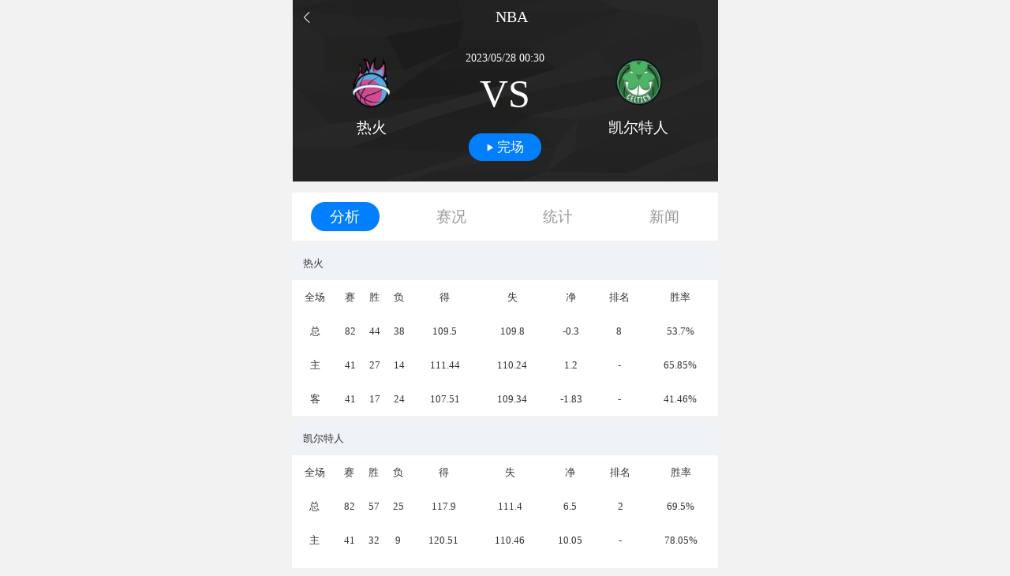

--- FILE ---
content_type: text/html; charset=utf-8
request_url: https://www.gongfutiyu.com/live/nba/2_3727160.html
body_size: 26433
content:
<!DOCTYPE html><html><head><meta charSet="utf-8"/><meta name="applicable-device" content="pc,mobile"/><meta name="viewport" content="width=device-width, initial-scale=1, user-scalable=no"/><meta name="apple-mobile-web-app-capable" content="yes"/><meta name="apple-mobile-web-app-status-bar-style" content="black"/><meta name="format-detection" content="telephone=no, email=no"/><meta name="renderer" content="webkit"/><meta name="screen-orientation" content="portrait"/><meta name="x5-orientation" content="portrait"/><meta name="full-screen" content="yes"/><meta name="x5-fullscreen" content="true"/><meta name="browsermode" content="application"/><meta name="x5-page-mode" content="app"/><meta name="msapplication-tap-highlight" content="no"/><title>NBA热火vs凯尔特人视频直播-直播地址-2023年05月28日-功夫体育_功夫体育</title><meta name="keywords" content="热火vs凯尔特人视频直播,热火vs凯尔特人直播地址"/><meta name="description" content="功夫体育直播吧提供2023年05月28日热火vs凯尔特人视频直播免费在线观看，热火vs凯尔特人全场比赛直播地址等。"/><link rel="alternate" href="https://www.gongfutiyu.com/live/nba/2_3727160.html"/><link rel="canonical" href="https://www.gongfutiyu.com/live/nba/2_3727160.html"/><meta name="next-head-count" content="19"/><meta http-equiv="Content-Security-Policy" content="upgrade-insecure-requests"/><link rel="preload" href="/_next/static/css/5211ddd2049618b8.css" as="style"/><link rel="stylesheet" href="/_next/static/css/5211ddd2049618b8.css" data-n-g=""/><link rel="preload" href="/_next/static/css/b526caf75bf6247c.css" as="style"/><link rel="stylesheet" href="/_next/static/css/b526caf75bf6247c.css" data-n-p=""/><noscript data-n-css=""></noscript><script defer="" nomodule="" src="/_next/static/chunks/polyfills-5cd94c89d3acac5f.js"></script><script src="https://hm.baidu.com/hm.js?bc0b5ced6cc88e6508dd052a5ff64d2a" id="my-script" defer="" data-nscript="beforeInteractive"></script><script src="/_next/static/chunks/webpack-c4e4ef69dff9fd4f.js" defer=""></script><script src="/_next/static/chunks/framework-5f4595e5518b5600.js" defer=""></script><script src="/_next/static/chunks/main-69a579184d01877d.js" defer=""></script><script src="/_next/static/chunks/pages/_app-60d9ae61d627dc6d.js" defer=""></script><script src="/_next/static/chunks/75fc9c18-c2ffd8d428a8879e.js" defer=""></script><script src="/_next/static/chunks/942-ae183b49f0172429.js" defer=""></script><script src="/_next/static/chunks/541-6fb179318d38aa99.js" defer=""></script><script src="/_next/static/chunks/670-1e51235ced8d59cd.js" defer=""></script><script src="/_next/static/chunks/pages/live/%5B...slug%5D-7e746098b3a41f7d.js" defer=""></script><script src="/_next/static/of5Q5L3wbgwseQ2Z8BD2T/_buildManifest.js" defer=""></script><script src="/_next/static/of5Q5L3wbgwseQ2Z8BD2T/_ssgManifest.js" defer=""></script><script src="/_next/static/of5Q5L3wbgwseQ2Z8BD2T/_middlewareManifest.js" defer=""></script></head><body><div id="__next" data-reactroot=""><div class=""><div class="event_info__V3JcS"><div class="event_back_box__yWPK6"><a class="iconfont icon-fanhui" href="javascript:history.go(-1);"></a><h1 class="event_title__7_5yO"><a href="/live/nba/">NBA</a></h1></div><div class="event_dataInfo__AObX2"><div class="event_dataInfo_i__cgyfV"><div class="event_team_info__bo3rV"><div class="event_team_log__INuet"><span style="box-sizing:border-box;display:block;overflow:hidden;width:initial;height:initial;background:none;opacity:1;border:0;margin:0;padding:0;position:absolute;top:0;left:0;bottom:0;right:0"><img src="[data-uri]" decoding="async" data-nimg="fill" style="position:absolute;top:0;left:0;bottom:0;right:0;box-sizing:border-box;padding:0;border:none;margin:auto;display:block;width:0;height:0;min-width:100%;max-width:100%;min-height:100%;max-height:100%"/><noscript><img sizes="100vw" srcSet="/_next/image/?url=https%3A%2F%2Fcdn.sportnanoapi.com%2Fbasketball%2Fteam%2Fff7ccef6a6b79c6417ee8367946b0aec.png&amp;w=640&amp;q=75 640w, /_next/image/?url=https%3A%2F%2Fcdn.sportnanoapi.com%2Fbasketball%2Fteam%2Fff7ccef6a6b79c6417ee8367946b0aec.png&amp;w=750&amp;q=75 750w, /_next/image/?url=https%3A%2F%2Fcdn.sportnanoapi.com%2Fbasketball%2Fteam%2Fff7ccef6a6b79c6417ee8367946b0aec.png&amp;w=828&amp;q=75 828w, /_next/image/?url=https%3A%2F%2Fcdn.sportnanoapi.com%2Fbasketball%2Fteam%2Fff7ccef6a6b79c6417ee8367946b0aec.png&amp;w=1080&amp;q=75 1080w, /_next/image/?url=https%3A%2F%2Fcdn.sportnanoapi.com%2Fbasketball%2Fteam%2Fff7ccef6a6b79c6417ee8367946b0aec.png&amp;w=1200&amp;q=75 1200w, /_next/image/?url=https%3A%2F%2Fcdn.sportnanoapi.com%2Fbasketball%2Fteam%2Fff7ccef6a6b79c6417ee8367946b0aec.png&amp;w=1920&amp;q=75 1920w, /_next/image/?url=https%3A%2F%2Fcdn.sportnanoapi.com%2Fbasketball%2Fteam%2Fff7ccef6a6b79c6417ee8367946b0aec.png&amp;w=2048&amp;q=75 2048w, /_next/image/?url=https%3A%2F%2Fcdn.sportnanoapi.com%2Fbasketball%2Fteam%2Fff7ccef6a6b79c6417ee8367946b0aec.png&amp;w=3840&amp;q=75 3840w" src="/_next/image/?url=https%3A%2F%2Fcdn.sportnanoapi.com%2Fbasketball%2Fteam%2Fff7ccef6a6b79c6417ee8367946b0aec.png&amp;w=3840&amp;q=75" decoding="async" data-nimg="fill" style="position:absolute;top:0;left:0;bottom:0;right:0;box-sizing:border-box;padding:0;border:none;margin:auto;display:block;width:0;height:0;min-width:100%;max-width:100%;min-height:100%;max-height:100%" loading="lazy"/></noscript></span></div><h3>热火</h3></div><div class="event_data_info__2R9i3"><p class="event_event_status_1__kcKLP"> <!-- -->2023/05/28 08:30</p><div class="event_event_status_vs__MOTHG">VS</div><div class="event_button__hnyZt"><i class="event_playIcon__326eI"></i><span>完场</span></div></div><div class="event_team_info__bo3rV"><div class="event_team_log__INuet"><span style="box-sizing:border-box;display:block;overflow:hidden;width:initial;height:initial;background:none;opacity:1;border:0;margin:0;padding:0;position:absolute;top:0;left:0;bottom:0;right:0"><img src="[data-uri]" decoding="async" data-nimg="fill" style="position:absolute;top:0;left:0;bottom:0;right:0;box-sizing:border-box;padding:0;border:none;margin:auto;display:block;width:0;height:0;min-width:100%;max-width:100%;min-height:100%;max-height:100%"/><noscript><img sizes="100vw" srcSet="/_next/image/?url=https%3A%2F%2Fcdn.sportnanoapi.com%2Fbasketball%2Fteam%2F884c1c1f5db46c170df3c34a8e213ec9.png&amp;w=640&amp;q=75 640w, /_next/image/?url=https%3A%2F%2Fcdn.sportnanoapi.com%2Fbasketball%2Fteam%2F884c1c1f5db46c170df3c34a8e213ec9.png&amp;w=750&amp;q=75 750w, /_next/image/?url=https%3A%2F%2Fcdn.sportnanoapi.com%2Fbasketball%2Fteam%2F884c1c1f5db46c170df3c34a8e213ec9.png&amp;w=828&amp;q=75 828w, /_next/image/?url=https%3A%2F%2Fcdn.sportnanoapi.com%2Fbasketball%2Fteam%2F884c1c1f5db46c170df3c34a8e213ec9.png&amp;w=1080&amp;q=75 1080w, /_next/image/?url=https%3A%2F%2Fcdn.sportnanoapi.com%2Fbasketball%2Fteam%2F884c1c1f5db46c170df3c34a8e213ec9.png&amp;w=1200&amp;q=75 1200w, /_next/image/?url=https%3A%2F%2Fcdn.sportnanoapi.com%2Fbasketball%2Fteam%2F884c1c1f5db46c170df3c34a8e213ec9.png&amp;w=1920&amp;q=75 1920w, /_next/image/?url=https%3A%2F%2Fcdn.sportnanoapi.com%2Fbasketball%2Fteam%2F884c1c1f5db46c170df3c34a8e213ec9.png&amp;w=2048&amp;q=75 2048w, /_next/image/?url=https%3A%2F%2Fcdn.sportnanoapi.com%2Fbasketball%2Fteam%2F884c1c1f5db46c170df3c34a8e213ec9.png&amp;w=3840&amp;q=75 3840w" src="/_next/image/?url=https%3A%2F%2Fcdn.sportnanoapi.com%2Fbasketball%2Fteam%2F884c1c1f5db46c170df3c34a8e213ec9.png&amp;w=3840&amp;q=75" decoding="async" data-nimg="fill" style="position:absolute;top:0;left:0;bottom:0;right:0;box-sizing:border-box;padding:0;border:none;margin:auto;display:block;width:0;height:0;min-width:100%;max-width:100%;min-height:100%;max-height:100%" loading="lazy"/></noscript></span></div><h3>凯尔特人</h3></div></div></div><div class="adm-popup" style="display:none"><div class="adm-mask" style="background:rgba(0, 0, 0, 0.55);opacity:0;display:none"><div class="adm-mask-aria-button" role="button" aria-label="遮罩层"></div><div class="adm-mask-content"></div></div><div class="adm-popup-body adm-popup-body-position-bottom" style="transform:translate(0, 100%)"></div></div></div><a href="https://m.qtx.com/app" target="_blank" rel="noopener noreferrer"><img class="eventDetail_ad__pls_m" src="https://gfty.oss-cn-hangzhou.aliyuncs.com/20221119/375x40%402x.jpg" alt=""/></a><ul class="eventDetail_event_tab__oGjMn"><li class="eventDetail_tab_cur__n_J3P">分析</li><li class="">赛况</li><li class="">统计</li><li class="">新闻</li></ul><div class="eventDetail_item_box__6ccld"><div class="undefined"><div class="eventDetail_jq_box__RUCsV"><div class="eventDetail_jq_title__LjsSP"><span>热火</span></div><table><tbody><tr><td>全场</td><td>赛</td><td>胜</td><td>负</td><td>得</td><td>失</td><td>净</td><td>排名</td><td>胜率</td></tr><tr><td>总</td><td>82</td><td>44</td><td>38</td><td>109.5</td><td>109.8</td><td>-0.3</td><td>8</td><td>53.7%</td></tr><tr><td>主</td><td>41</td><td>27</td><td>14</td><td>111.44</td><td>110.24</td><td>1.2</td><td>-</td><td>65.85%</td></tr><tr><td>客</td><td>41</td><td>17</td><td>24</td><td>107.51</td><td>109.34</td><td>-1.83</td><td>-</td><td>41.46%</td></tr></tbody></table></div><div class="eventDetail_jq_box__RUCsV"><div class="eventDetail_jq_title__LjsSP"><span>凯尔特人</span></div><table><tbody><tr><td>全场</td><td>赛</td><td>胜</td><td>负</td><td>得</td><td>失</td><td>净</td><td>排名</td><td>胜率</td></tr><tr><td>总</td><td>82</td><td>57</td><td>25</td><td>117.9</td><td>111.4</td><td>6.5</td><td>2</td><td>69.5%</td></tr><tr><td>主</td><td>41</td><td>32</td><td>9</td><td>120.51</td><td>110.46</td><td>10.05</td><td>-</td><td>78.05%</td></tr><tr><td>客</td><td>41</td><td>25</td><td>16</td><td>115.37</td><td>112.37</td><td>3</td><td>-</td><td>60.98%</td></tr></tbody></table></div><div class="event_analysis__dNVZz"><div class="event_analysis_title__4zKmx"><h2>交锋历史</h2></div><table><tbody><tr class="event_table_title__V5Kst"><th class="event_w7__rNfUW">日期</th><th class="event_w7__rNfUW">赛事</th><th class="event_eda_text_r__5WU0x">主队</th><th class="event_eda_text_c__PgHRl">比分</th><th class="event_eda_text_l__uUUGE">客队</th></tr><tr class=""><td>05/26 08:30</td><td><a href="/live/nba/">NBA</a></td><td class="event_eda_text_r__5WU0x">凯尔特人</td><td class="event_eda_text_c__PgHRl">110-97</td><td class="event_eda_text_l__uUUGE">热火</td></tr><tr class="event_ling_bg__Zq3_D"><td>05/24 08:30</td><td><a href="/live/nba/">NBA</a></td><td class="event_eda_text_r__5WU0x">热火</td><td class="event_eda_text_c__PgHRl">99-116</td><td class="event_eda_text_l__uUUGE">凯尔特人</td></tr><tr class=""><td>05/22 08:30</td><td><a href="/live/nba/">NBA</a></td><td class="event_eda_text_r__5WU0x">热火</td><td class="event_eda_text_c__PgHRl">128-102</td><td class="event_eda_text_l__uUUGE">凯尔特人</td></tr><tr class="event_ling_bg__Zq3_D"><td>05/20 08:30</td><td><a href="/live/nba/">NBA</a></td><td class="event_eda_text_r__5WU0x">凯尔特人</td><td class="event_eda_text_c__PgHRl">105-111</td><td class="event_eda_text_l__uUUGE">热火</td></tr><tr class=""><td>05/18 08:30</td><td><a href="/live/nba/">NBA</a></td><td class="event_eda_text_r__5WU0x">凯尔特人</td><td class="event_eda_text_c__PgHRl">116-123</td><td class="event_eda_text_l__uUUGE">热火</td></tr><tr class="event_ling_bg__Zq3_D"><td>01/25 08:30</td><td><a href="/live/nba/">NBA</a></td><td class="event_eda_text_r__5WU0x">热火</td><td class="event_eda_text_c__PgHRl">98-95</td><td class="event_eda_text_l__uUUGE">凯尔特人</td></tr><tr class=""><td>12/03 08:30</td><td><a href="/live/nba/">NBA</a></td><td class="event_eda_text_r__5WU0x">凯尔特人</td><td class="event_eda_text_c__PgHRl">116-120</td><td class="event_eda_text_l__uUUGE">热火</td></tr><tr class="event_ling_bg__Zq3_D"><td>12/01 08:30</td><td><a href="/live/nba/">NBA</a></td><td class="event_eda_text_r__5WU0x">凯尔特人</td><td class="event_eda_text_c__PgHRl">134-121</td><td class="event_eda_text_l__uUUGE">热火</td></tr><tr class=""><td>10/22 07:30</td><td><a href="/live/nba/">NBA</a></td><td class="event_eda_text_r__5WU0x">热火</td><td class="event_eda_text_c__PgHRl">104-111</td><td class="event_eda_text_l__uUUGE">凯尔特人</td></tr></tbody></table></div><div class="event_analysis__dNVZz"><div class="event_analysis_title__4zKmx"><h2>未来赛程</h2><ul class="tab_tab__7vNjt"><li class="tab_cur__KkYE8">热火</li><li class="">凯尔特人</li></ul></div><table><tbody><tr class="event_table_title__V5Kst"><th class="event_w7__rNfUW">日期</th><th class="event_w7__rNfUW">赛事</th><th class="event_eda_text_r__5WU0x">主队</th><th class="event_eda_text_c__PgHRl">比分</th><th class="event_eda_text_l__uUUGE">客队</th></tr></tbody></table></div></div><div class="dislpay_hide"><div class="eventDetail_td_fenxi_box__p7Eao"><table class="eventDetail_td_fenxi__16Hup"><tbody><tr><td></td><td>一</td><td>二</td><td>三</td><td>四</td><td>ot</td><td width="10%">总分</td></tr><tr><td>热火</td><td>29</td><td>24</td><td>19</td><td>31</td><td>0</td><td>103</td></tr><tr><td>凯尔特人</td><td>34</td><td>23</td><td>22</td><td>25</td><td>0</td><td>104</td></tr></tbody></table></div><div class="eventDetail_lq_title__dN4NK">球队统计</div><div class="eventDetail_tab_title__QgXjC"><div class="ballInfo_ballIfo__zeNpm ballInfo_left__Uyioc"><div class="ballInfo_ballImg__G_3XC"><span style="box-sizing:border-box;display:block;overflow:hidden;width:initial;height:initial;background:none;opacity:1;border:0;margin:0;padding:0;position:absolute;top:0;left:0;bottom:0;right:0"><img alt="" src="[data-uri]" decoding="async" data-nimg="fill" style="position:absolute;top:0;left:0;bottom:0;right:0;box-sizing:border-box;padding:0;border:none;margin:auto;display:block;width:0;height:0;min-width:100%;max-width:100%;min-height:100%;max-height:100%"/><noscript><img alt="" sizes="100vw" srcSet="/_next/image/?url=https%3A%2F%2Fcdn.sportnanoapi.com%2Fbasketball%2Fteam%2Fff7ccef6a6b79c6417ee8367946b0aec.png&amp;w=640&amp;q=75 640w, /_next/image/?url=https%3A%2F%2Fcdn.sportnanoapi.com%2Fbasketball%2Fteam%2Fff7ccef6a6b79c6417ee8367946b0aec.png&amp;w=750&amp;q=75 750w, /_next/image/?url=https%3A%2F%2Fcdn.sportnanoapi.com%2Fbasketball%2Fteam%2Fff7ccef6a6b79c6417ee8367946b0aec.png&amp;w=828&amp;q=75 828w, /_next/image/?url=https%3A%2F%2Fcdn.sportnanoapi.com%2Fbasketball%2Fteam%2Fff7ccef6a6b79c6417ee8367946b0aec.png&amp;w=1080&amp;q=75 1080w, /_next/image/?url=https%3A%2F%2Fcdn.sportnanoapi.com%2Fbasketball%2Fteam%2Fff7ccef6a6b79c6417ee8367946b0aec.png&amp;w=1200&amp;q=75 1200w, /_next/image/?url=https%3A%2F%2Fcdn.sportnanoapi.com%2Fbasketball%2Fteam%2Fff7ccef6a6b79c6417ee8367946b0aec.png&amp;w=1920&amp;q=75 1920w, /_next/image/?url=https%3A%2F%2Fcdn.sportnanoapi.com%2Fbasketball%2Fteam%2Fff7ccef6a6b79c6417ee8367946b0aec.png&amp;w=2048&amp;q=75 2048w, /_next/image/?url=https%3A%2F%2Fcdn.sportnanoapi.com%2Fbasketball%2Fteam%2Fff7ccef6a6b79c6417ee8367946b0aec.png&amp;w=3840&amp;q=75 3840w" src="/_next/image/?url=https%3A%2F%2Fcdn.sportnanoapi.com%2Fbasketball%2Fteam%2Fff7ccef6a6b79c6417ee8367946b0aec.png&amp;w=3840&amp;q=75" decoding="async" data-nimg="fill" style="position:absolute;top:0;left:0;bottom:0;right:0;box-sizing:border-box;padding:0;border:none;margin:auto;display:block;width:0;height:0;min-width:100%;max-width:100%;min-height:100%;max-height:100%" loading="lazy"/></noscript></span></div><span>热火</span></div><span>vs</span><div class="ballInfo_ballIfo__zeNpm ballInfo_right__ZM0mA"><span>凯尔特人</span><div class="ballInfo_ballImg__G_3XC"><span style="box-sizing:border-box;display:block;overflow:hidden;width:initial;height:initial;background:none;opacity:1;border:0;margin:0;padding:0;position:absolute;top:0;left:0;bottom:0;right:0"><img alt="" src="[data-uri]" decoding="async" data-nimg="fill" style="position:absolute;top:0;left:0;bottom:0;right:0;box-sizing:border-box;padding:0;border:none;margin:auto;display:block;width:0;height:0;min-width:100%;max-width:100%;min-height:100%;max-height:100%"/><noscript><img alt="" sizes="100vw" srcSet="/_next/image/?url=https%3A%2F%2Fcdn.sportnanoapi.com%2Fbasketball%2Fteam%2F884c1c1f5db46c170df3c34a8e213ec9.png&amp;w=640&amp;q=75 640w, /_next/image/?url=https%3A%2F%2Fcdn.sportnanoapi.com%2Fbasketball%2Fteam%2F884c1c1f5db46c170df3c34a8e213ec9.png&amp;w=750&amp;q=75 750w, /_next/image/?url=https%3A%2F%2Fcdn.sportnanoapi.com%2Fbasketball%2Fteam%2F884c1c1f5db46c170df3c34a8e213ec9.png&amp;w=828&amp;q=75 828w, /_next/image/?url=https%3A%2F%2Fcdn.sportnanoapi.com%2Fbasketball%2Fteam%2F884c1c1f5db46c170df3c34a8e213ec9.png&amp;w=1080&amp;q=75 1080w, /_next/image/?url=https%3A%2F%2Fcdn.sportnanoapi.com%2Fbasketball%2Fteam%2F884c1c1f5db46c170df3c34a8e213ec9.png&amp;w=1200&amp;q=75 1200w, /_next/image/?url=https%3A%2F%2Fcdn.sportnanoapi.com%2Fbasketball%2Fteam%2F884c1c1f5db46c170df3c34a8e213ec9.png&amp;w=1920&amp;q=75 1920w, /_next/image/?url=https%3A%2F%2Fcdn.sportnanoapi.com%2Fbasketball%2Fteam%2F884c1c1f5db46c170df3c34a8e213ec9.png&amp;w=2048&amp;q=75 2048w, /_next/image/?url=https%3A%2F%2Fcdn.sportnanoapi.com%2Fbasketball%2Fteam%2F884c1c1f5db46c170df3c34a8e213ec9.png&amp;w=3840&amp;q=75 3840w" src="/_next/image/?url=https%3A%2F%2Fcdn.sportnanoapi.com%2Fbasketball%2Fteam%2F884c1c1f5db46c170df3c34a8e213ec9.png&amp;w=3840&amp;q=75" decoding="async" data-nimg="fill" style="position:absolute;top:0;left:0;bottom:0;right:0;box-sizing:border-box;padding:0;border:none;margin:auto;display:block;width:0;height:0;min-width:100%;max-width:100%;min-height:100%;max-height:100%" loading="lazy"/></noscript></span></div></div></div><div class="event_tongji__q_wqm"><table><tbody><tr><td class="event_td_lfet__ii2DM"><span class="event_l_span__RIrCp">103</span><div class="event_progess__AIeqX"><div class="event_progess_bar__MstaP event_right__ITllp event_red__0MHyb" style="width:49.75845410628019%"></div></div></td><td>得分</td><td class="event_td_right__o_2go"><div class="event_progess__AIeqX"><div class="event_progess_bar__MstaP event_left__ZjWgG event_blue___xrFD" style="width:50.24154589371981%"></div></div><span class="event_r_span__zZ7Rq">104</span></td></tr><tr><td class="event_td_lfet__ii2DM"><span class="event_l_span__RIrCp">47</span><div class="event_progess__AIeqX"><div class="event_progess_bar__MstaP event_right__ITllp event_red__0MHyb" style="width:50.53763440860215%"></div></div></td><td>篮板</td><td class="event_td_right__o_2go"><div class="event_progess__AIeqX"><div class="event_progess_bar__MstaP event_left__ZjWgG event_blue___xrFD" style="width:49.46236559139785%"></div></div><span class="event_r_span__zZ7Rq">46</span></td></tr><tr><td class="event_td_lfet__ii2DM"><span class="event_l_span__RIrCp">33/93</span><div class="event_progess__AIeqX"><div class="event_progess_bar__MstaP event_right__ITllp event_red__0MHyb" style="width:49.25373134328358%"></div></div></td><td>投篮</td><td class="event_td_right__o_2go"><div class="event_progess__AIeqX"><div class="event_progess_bar__MstaP event_left__ZjWgG event_blue___xrFD" style="width:50.74626865671642%"></div></div><span class="event_r_span__zZ7Rq">34/77</span></td></tr><tr><td class="event_td_lfet__ii2DM"><span class="event_l_span__RIrCp">14/30</span><div class="event_progess__AIeqX"><div class="event_progess_bar__MstaP event_right__ITllp event_red__0MHyb" style="width:66.66666666666666%"></div></div></td><td>三分</td><td class="event_td_right__o_2go"><div class="event_progess__AIeqX"><div class="event_progess_bar__MstaP event_left__ZjWgG event_blue___xrFD" style="width:33.33333333333333%"></div></div><span class="event_r_span__zZ7Rq">7/35</span></td></tr><tr><td class="event_td_lfet__ii2DM"><span class="event_l_span__RIrCp">23/29</span><div class="event_progess__AIeqX"><div class="event_progess_bar__MstaP event_right__ITllp event_red__0MHyb" style="width:44.230769230769226%"></div></div></td><td>罚球</td><td class="event_td_right__o_2go"><div class="event_progess__AIeqX"><div class="event_progess_bar__MstaP event_left__ZjWgG event_blue___xrFD" style="width:55.769230769230774%"></div></div><span class="event_r_span__zZ7Rq">29/34</span></td></tr><tr><td class="event_td_lfet__ii2DM"><span class="event_l_span__RIrCp">22</span><div class="event_progess__AIeqX"><div class="event_progess_bar__MstaP event_right__ITllp event_red__0MHyb" style="width:55.00000000000001%"></div></div></td><td>助攻</td><td class="event_td_right__o_2go"><div class="event_progess__AIeqX"><div class="event_progess_bar__MstaP event_left__ZjWgG event_blue___xrFD" style="width:45%"></div></div><span class="event_r_span__zZ7Rq">18</span></td></tr><tr><td class="event_td_lfet__ii2DM"><span class="event_l_span__RIrCp">3</span><div class="event_progess__AIeqX"><div class="event_progess_bar__MstaP event_right__ITllp event_red__0MHyb" style="width:27.27272727272727%"></div></div></td><td>盖帽</td><td class="event_td_right__o_2go"><div class="event_progess__AIeqX"><div class="event_progess_bar__MstaP event_left__ZjWgG event_blue___xrFD" style="width:72.72727272727273%"></div></div><span class="event_r_span__zZ7Rq">8</span></td></tr><tr><td class="event_td_lfet__ii2DM"><span class="event_l_span__RIrCp">24</span><div class="event_progess__AIeqX"><div class="event_progess_bar__MstaP event_right__ITllp event_red__0MHyb" style="width:52.17391304347826%"></div></div></td><td>犯规</td><td class="event_td_right__o_2go"><div class="event_progess__AIeqX"><div class="event_progess_bar__MstaP event_left__ZjWgG event_blue___xrFD" style="width:47.82608695652174%"></div></div><span class="event_r_span__zZ7Rq">22</span></td></tr><tr><td class="event_td_lfet__ii2DM"><span class="event_l_span__RIrCp">5</span><div class="event_progess__AIeqX"><div class="event_progess_bar__MstaP event_right__ITllp event_red__0MHyb" style="width:55.55555555555556%"></div></div></td><td>抢断</td><td class="event_td_right__o_2go"><div class="event_progess__AIeqX"><div class="event_progess_bar__MstaP event_left__ZjWgG event_blue___xrFD" style="width:44.44444444444444%"></div></div><span class="event_r_span__zZ7Rq">4</span></td></tr><tr><td class="event_td_lfet__ii2DM"><span class="event_l_span__RIrCp">5</span><div class="event_progess__AIeqX"><div class="event_progess_bar__MstaP event_right__ITllp event_red__0MHyb" style="width:29.411764705882355%"></div></div></td><td>失误</td><td class="event_td_right__o_2go"><div class="event_progess__AIeqX"><div class="event_progess_bar__MstaP event_left__ZjWgG event_blue___xrFD" style="width:70.58823529411765%"></div></div><span class="event_r_span__zZ7Rq">12</span></td></tr></tbody></table></div></div><div class="undefined dislpay_hide"><div class="eventDetail_tab_lanqiu_3__BMyYp"><table><tbody><tr><td align="left"><div class="ballInfo_ballIfo__zeNpm ballInfo_left__Uyioc"><div class="ballInfo_ballImg__G_3XC"><span style="box-sizing:border-box;display:block;overflow:hidden;width:initial;height:initial;background:none;opacity:1;border:0;margin:0;padding:0;position:absolute;top:0;left:0;bottom:0;right:0"><img alt="" src="[data-uri]" decoding="async" data-nimg="fill" style="position:absolute;top:0;left:0;bottom:0;right:0;box-sizing:border-box;padding:0;border:none;margin:auto;display:block;width:0;height:0;min-width:100%;max-width:100%;min-height:100%;max-height:100%"/><noscript><img alt="" sizes="100vw" srcSet="/_next/image/?url=https%3A%2F%2Fcdn.sportnanoapi.com%2Fbasketball%2Fteam%2Fff7ccef6a6b79c6417ee8367946b0aec.png&amp;w=640&amp;q=75 640w, /_next/image/?url=https%3A%2F%2Fcdn.sportnanoapi.com%2Fbasketball%2Fteam%2Fff7ccef6a6b79c6417ee8367946b0aec.png&amp;w=750&amp;q=75 750w, /_next/image/?url=https%3A%2F%2Fcdn.sportnanoapi.com%2Fbasketball%2Fteam%2Fff7ccef6a6b79c6417ee8367946b0aec.png&amp;w=828&amp;q=75 828w, /_next/image/?url=https%3A%2F%2Fcdn.sportnanoapi.com%2Fbasketball%2Fteam%2Fff7ccef6a6b79c6417ee8367946b0aec.png&amp;w=1080&amp;q=75 1080w, /_next/image/?url=https%3A%2F%2Fcdn.sportnanoapi.com%2Fbasketball%2Fteam%2Fff7ccef6a6b79c6417ee8367946b0aec.png&amp;w=1200&amp;q=75 1200w, /_next/image/?url=https%3A%2F%2Fcdn.sportnanoapi.com%2Fbasketball%2Fteam%2Fff7ccef6a6b79c6417ee8367946b0aec.png&amp;w=1920&amp;q=75 1920w, /_next/image/?url=https%3A%2F%2Fcdn.sportnanoapi.com%2Fbasketball%2Fteam%2Fff7ccef6a6b79c6417ee8367946b0aec.png&amp;w=2048&amp;q=75 2048w, /_next/image/?url=https%3A%2F%2Fcdn.sportnanoapi.com%2Fbasketball%2Fteam%2Fff7ccef6a6b79c6417ee8367946b0aec.png&amp;w=3840&amp;q=75 3840w" src="/_next/image/?url=https%3A%2F%2Fcdn.sportnanoapi.com%2Fbasketball%2Fteam%2Fff7ccef6a6b79c6417ee8367946b0aec.png&amp;w=3840&amp;q=75" decoding="async" data-nimg="fill" style="position:absolute;top:0;left:0;bottom:0;right:0;box-sizing:border-box;padding:0;border:none;margin:auto;display:block;width:0;height:0;min-width:100%;max-width:100%;min-height:100%;max-height:100%" loading="lazy"/></noscript></span></div><span>热火</span></div></td><td>上场</td><td>投篮</td><td>三分</td><td>罚球</td><td>篮板</td><td>助攻</td><td>犯规</td><td>得分</td></tr><tr><td>吉米·巴特勒</td><td>47</td><td>5/21</td><td>2/4</td><td>12/14</td><td>74</td><td>8</td><td>3</td><td>24</td></tr><tr><td>卡莱布·马丁</td><td>41</td><td>7/13</td><td>4/8</td><td>3/4</td><td>114</td><td>1</td><td>5</td><td>21</td></tr><tr><td>加布·文森特</td><td>41</td><td>6/18</td><td>3/6</td><td>0/0</td><td>13</td><td>0</td><td>5</td><td>15</td></tr><tr><td>巴姆·阿德巴约</td><td>46</td><td>4/16</td><td>0/0</td><td>3/4</td><td>76</td><td>5</td><td>0</td><td>11</td></tr><tr><td>马克斯·斯特鲁斯</td><td>25</td><td>3/8</td><td>2/5</td><td>2/3</td><td>01</td><td>3</td><td>2</td><td>10</td></tr><tr><td>邓肯·罗宾逊</td><td>20</td><td>5/11</td><td>3/6</td><td>0/0</td><td>01</td><td>2</td><td>5</td><td>13</td></tr><tr><td>凯尔·洛瑞</td><td>18</td><td>3/6</td><td>0/1</td><td>2/2</td><td>11</td><td>3</td><td>3</td><td>8</td></tr><tr><td>科迪·泽勒</td><td>2</td><td>0/0</td><td>0/0</td><td>1/2</td><td>00</td><td>0</td><td>1</td><td>1</td></tr><tr><td>尼古拉·约维奇</td><td>0</td><td>0/0</td><td>0/0</td><td>0/0</td><td>00</td><td>0</td><td>0</td><td>0</td></tr><tr><td>海伍德·海史密斯</td><td>0</td><td>0/0</td><td>0/0</td><td>0/0</td><td>00</td><td>0</td><td>0</td><td>0</td></tr><tr><td>乌杜尼斯·哈斯勒姆</td><td>0</td><td>0/0</td><td>0/0</td><td>0/0</td><td>00</td><td>0</td><td>0</td><td>0</td></tr><tr><td>凯文·乐福</td><td>0</td><td>0/0</td><td>0/0</td><td>0/0</td><td>00</td><td>0</td><td>0</td><td>0</td></tr><tr><td>厄梅尔·尤尔特塞文</td><td>0</td><td>0/0</td><td>0/0</td><td>0/0</td><td>00</td><td>0</td><td>0</td><td>0</td></tr></tbody></table><table><tbody><tr><td align="left"><div class="ballInfo_ballIfo__zeNpm ballInfo_left__Uyioc"><div class="ballInfo_ballImg__G_3XC"><span style="box-sizing:border-box;display:block;overflow:hidden;width:initial;height:initial;background:none;opacity:1;border:0;margin:0;padding:0;position:absolute;top:0;left:0;bottom:0;right:0"><img alt="" src="[data-uri]" decoding="async" data-nimg="fill" style="position:absolute;top:0;left:0;bottom:0;right:0;box-sizing:border-box;padding:0;border:none;margin:auto;display:block;width:0;height:0;min-width:100%;max-width:100%;min-height:100%;max-height:100%"/><noscript><img alt="" sizes="100vw" srcSet="/_next/image/?url=https%3A%2F%2Fcdn.sportnanoapi.com%2Fbasketball%2Fteam%2F884c1c1f5db46c170df3c34a8e213ec9.png&amp;w=640&amp;q=75 640w, /_next/image/?url=https%3A%2F%2Fcdn.sportnanoapi.com%2Fbasketball%2Fteam%2F884c1c1f5db46c170df3c34a8e213ec9.png&amp;w=750&amp;q=75 750w, /_next/image/?url=https%3A%2F%2Fcdn.sportnanoapi.com%2Fbasketball%2Fteam%2F884c1c1f5db46c170df3c34a8e213ec9.png&amp;w=828&amp;q=75 828w, /_next/image/?url=https%3A%2F%2Fcdn.sportnanoapi.com%2Fbasketball%2Fteam%2F884c1c1f5db46c170df3c34a8e213ec9.png&amp;w=1080&amp;q=75 1080w, /_next/image/?url=https%3A%2F%2Fcdn.sportnanoapi.com%2Fbasketball%2Fteam%2F884c1c1f5db46c170df3c34a8e213ec9.png&amp;w=1200&amp;q=75 1200w, /_next/image/?url=https%3A%2F%2Fcdn.sportnanoapi.com%2Fbasketball%2Fteam%2F884c1c1f5db46c170df3c34a8e213ec9.png&amp;w=1920&amp;q=75 1920w, /_next/image/?url=https%3A%2F%2Fcdn.sportnanoapi.com%2Fbasketball%2Fteam%2F884c1c1f5db46c170df3c34a8e213ec9.png&amp;w=2048&amp;q=75 2048w, /_next/image/?url=https%3A%2F%2Fcdn.sportnanoapi.com%2Fbasketball%2Fteam%2F884c1c1f5db46c170df3c34a8e213ec9.png&amp;w=3840&amp;q=75 3840w" src="/_next/image/?url=https%3A%2F%2Fcdn.sportnanoapi.com%2Fbasketball%2Fteam%2F884c1c1f5db46c170df3c34a8e213ec9.png&amp;w=3840&amp;q=75" decoding="async" data-nimg="fill" style="position:absolute;top:0;left:0;bottom:0;right:0;box-sizing:border-box;padding:0;border:none;margin:auto;display:block;width:0;height:0;min-width:100%;max-width:100%;min-height:100%;max-height:100%" loading="lazy"/></noscript></span></div><span>凯尔特人</span></div></td><td>上场</td><td>投篮</td><td>三分</td><td>罚球</td><td>篮板</td><td>助攻</td><td>犯规</td><td>得分</td></tr><tr><td>杰森·塔图姆</td><td>44</td><td>8/21</td><td>0/8</td><td>15/15</td><td>29</td><td>5</td><td>2</td><td>31</td></tr><tr><td>杰伦·布朗</td><td>39</td><td>9/16</td><td>0/4</td><td>8/10</td><td>55</td><td>3</td><td>4</td><td>26</td></tr><tr><td>马库斯·斯玛特</td><td>42</td><td>7/15</td><td>4/11</td><td>3/4</td><td>13</td><td>1</td><td>4</td><td>21</td></tr><tr><td>德里克·怀特</td><td>42</td><td>4/10</td><td>3/7</td><td>0/0</td><td>13</td><td>6</td><td>1</td><td>11</td></tr><tr><td>艾尔·霍福德</td><td>32</td><td>2/6</td><td>0/2</td><td>0/0</td><td>16</td><td>2</td><td>5</td><td>4</td></tr><tr><td>罗伯特·威廉姆斯</td><td>17</td><td>4/5</td><td>0/0</td><td>2/3</td><td>16</td><td>0</td><td>3</td><td>10</td></tr><tr><td>格兰特·威廉姆斯</td><td>22</td><td>0/4</td><td>0/3</td><td>1/2</td><td>03</td><td>1</td><td>3</td><td>1</td></tr><tr><td>佩顿·普里查德</td><td>0</td><td>0/0</td><td>0/0</td><td>0/0</td><td>00</td><td>0</td><td>0</td><td>0</td></tr><tr><td>萨姆·豪瑟尔</td><td>2</td><td>0/0</td><td>0/0</td><td>0/0</td><td>00</td><td>0</td><td>0</td><td>0</td></tr><tr><td>卢克·科内特</td><td>0</td><td>0/0</td><td>0/0</td><td>0/0</td><td>00</td><td>0</td><td>0</td><td>0</td></tr><tr><td>迈克·穆斯卡拉</td><td>0</td><td>0/0</td><td>0/0</td><td>0/0</td><td>00</td><td>0</td><td>0</td><td>0</td></tr><tr><td>布莱克·格里芬</td><td>0</td><td>0/0</td><td>0/0</td><td>0/0</td><td>00</td><td>0</td><td>0</td><td>0</td></tr><tr><td>贾斯丁·查姆帕尼</td><td>0</td><td>0/0</td><td>0/0</td><td>0/0</td><td>00</td><td>0</td><td>0</td><td>0</td></tr></tbody></table></div></div><div class="undefined dislpay_hide"><ul><li class="listImg_item___AkbJ"><a href="/news/lanqiu/5951.html" target=""><div class="listImg_imgbox__lfvU6"><span style="box-sizing:border-box;display:block;overflow:hidden;width:initial;height:initial;background:none;opacity:1;border:0;margin:0;padding:0;position:absolute;top:0;left:0;bottom:0;right:0"><img alt="" src="[data-uri]" decoding="async" data-nimg="fill" style="position:absolute;top:0;left:0;bottom:0;right:0;box-sizing:border-box;padding:0;border:none;margin:auto;display:block;width:0;height:0;min-width:100%;max-width:100%;min-height:100%;max-height:100%"/><noscript><img alt="" sizes="100vw" srcSet="/_next/image/?url=https%3A%2F%2Fqtx.oss-cn-shenzhen.aliyuncs.com%2Fgongfusports%2F20260120%2F854162626521858048.jpg&amp;w=640&amp;q=75 640w, /_next/image/?url=https%3A%2F%2Fqtx.oss-cn-shenzhen.aliyuncs.com%2Fgongfusports%2F20260120%2F854162626521858048.jpg&amp;w=750&amp;q=75 750w, /_next/image/?url=https%3A%2F%2Fqtx.oss-cn-shenzhen.aliyuncs.com%2Fgongfusports%2F20260120%2F854162626521858048.jpg&amp;w=828&amp;q=75 828w, /_next/image/?url=https%3A%2F%2Fqtx.oss-cn-shenzhen.aliyuncs.com%2Fgongfusports%2F20260120%2F854162626521858048.jpg&amp;w=1080&amp;q=75 1080w, /_next/image/?url=https%3A%2F%2Fqtx.oss-cn-shenzhen.aliyuncs.com%2Fgongfusports%2F20260120%2F854162626521858048.jpg&amp;w=1200&amp;q=75 1200w, /_next/image/?url=https%3A%2F%2Fqtx.oss-cn-shenzhen.aliyuncs.com%2Fgongfusports%2F20260120%2F854162626521858048.jpg&amp;w=1920&amp;q=75 1920w, /_next/image/?url=https%3A%2F%2Fqtx.oss-cn-shenzhen.aliyuncs.com%2Fgongfusports%2F20260120%2F854162626521858048.jpg&amp;w=2048&amp;q=75 2048w, /_next/image/?url=https%3A%2F%2Fqtx.oss-cn-shenzhen.aliyuncs.com%2Fgongfusports%2F20260120%2F854162626521858048.jpg&amp;w=3840&amp;q=75 3840w" src="/_next/image/?url=https%3A%2F%2Fqtx.oss-cn-shenzhen.aliyuncs.com%2Fgongfusports%2F20260120%2F854162626521858048.jpg&amp;w=3840&amp;q=75" decoding="async" data-nimg="fill" style="position:absolute;top:0;left:0;bottom:0;right:0;box-sizing:border-box;padding:0;border:none;margin:auto;display:block;width:0;height:0;min-width:100%;max-width:100%;min-height:100%;max-height:100%" loading="lazy"/></noscript></span></div><div class="listImg_contentBox__AKLor"><p class="listImg_content__8JtiQ">nba全明星首发阵容公布 东契奇和字母哥领衔</p><div class="listImg_bottomBox__t3EjL listImg_bottomBoxCur__aKri0"><p class="listImg_time__3qjrL">2026-01-20 17:06</p><span>阅读：<!-- -->119</span></div></div></a></li><li class="listImg_item___AkbJ"><a href="/news/lanqiu/5947.html" target=""><div class="listImg_imgbox__lfvU6"><span style="box-sizing:border-box;display:block;overflow:hidden;width:initial;height:initial;background:none;opacity:1;border:0;margin:0;padding:0;position:absolute;top:0;left:0;bottom:0;right:0"><img alt="" src="[data-uri]" decoding="async" data-nimg="fill" style="position:absolute;top:0;left:0;bottom:0;right:0;box-sizing:border-box;padding:0;border:none;margin:auto;display:block;width:0;height:0;min-width:100%;max-width:100%;min-height:100%;max-height:100%"/><noscript><img alt="" sizes="100vw" srcSet="/_next/image/?url=https%3A%2F%2Fqtx.oss-cn-shenzhen.aliyuncs.com%2Fgongfusports%2F20260115%2F852333943314186240.png&amp;w=640&amp;q=75 640w, /_next/image/?url=https%3A%2F%2Fqtx.oss-cn-shenzhen.aliyuncs.com%2Fgongfusports%2F20260115%2F852333943314186240.png&amp;w=750&amp;q=75 750w, /_next/image/?url=https%3A%2F%2Fqtx.oss-cn-shenzhen.aliyuncs.com%2Fgongfusports%2F20260115%2F852333943314186240.png&amp;w=828&amp;q=75 828w, /_next/image/?url=https%3A%2F%2Fqtx.oss-cn-shenzhen.aliyuncs.com%2Fgongfusports%2F20260115%2F852333943314186240.png&amp;w=1080&amp;q=75 1080w, /_next/image/?url=https%3A%2F%2Fqtx.oss-cn-shenzhen.aliyuncs.com%2Fgongfusports%2F20260115%2F852333943314186240.png&amp;w=1200&amp;q=75 1200w, /_next/image/?url=https%3A%2F%2Fqtx.oss-cn-shenzhen.aliyuncs.com%2Fgongfusports%2F20260115%2F852333943314186240.png&amp;w=1920&amp;q=75 1920w, /_next/image/?url=https%3A%2F%2Fqtx.oss-cn-shenzhen.aliyuncs.com%2Fgongfusports%2F20260115%2F852333943314186240.png&amp;w=2048&amp;q=75 2048w, /_next/image/?url=https%3A%2F%2Fqtx.oss-cn-shenzhen.aliyuncs.com%2Fgongfusports%2F20260115%2F852333943314186240.png&amp;w=3840&amp;q=75 3840w" src="/_next/image/?url=https%3A%2F%2Fqtx.oss-cn-shenzhen.aliyuncs.com%2Fgongfusports%2F20260115%2F852333943314186240.png&amp;w=3840&amp;q=75" decoding="async" data-nimg="fill" style="position:absolute;top:0;left:0;bottom:0;right:0;box-sizing:border-box;padding:0;border:none;margin:auto;display:block;width:0;height:0;min-width:100%;max-width:100%;min-height:100%;max-height:100%" loading="lazy"/></noscript></span></div><div class="listImg_contentBox__AKLor"><p class="listImg_content__8JtiQ">nba火箭队最新赛程 将迎连续4个主场</p><div class="listImg_bottomBox__t3EjL listImg_bottomBoxCur__aKri0"><p class="listImg_time__3qjrL">2026-01-15 15:59</p><span>阅读：<!-- -->1060</span></div></div></a></li><li class="listImg_item___AkbJ"><a href="/news/lanqiu/5936.html" target=""><div class="listImg_imgbox__lfvU6"><span style="box-sizing:border-box;display:block;overflow:hidden;width:initial;height:initial;background:none;opacity:1;border:0;margin:0;padding:0;position:absolute;top:0;left:0;bottom:0;right:0"><img alt="" src="[data-uri]" decoding="async" data-nimg="fill" style="position:absolute;top:0;left:0;bottom:0;right:0;box-sizing:border-box;padding:0;border:none;margin:auto;display:block;width:0;height:0;min-width:100%;max-width:100%;min-height:100%;max-height:100%"/><noscript><img alt="" sizes="100vw" srcSet="/_next/image/?url=https%3A%2F%2Fqtx.oss-cn-shenzhen.aliyuncs.com%2Fgongfusports%2F20260112%2F851232349180919808.png&amp;w=640&amp;q=75 640w, /_next/image/?url=https%3A%2F%2Fqtx.oss-cn-shenzhen.aliyuncs.com%2Fgongfusports%2F20260112%2F851232349180919808.png&amp;w=750&amp;q=75 750w, /_next/image/?url=https%3A%2F%2Fqtx.oss-cn-shenzhen.aliyuncs.com%2Fgongfusports%2F20260112%2F851232349180919808.png&amp;w=828&amp;q=75 828w, /_next/image/?url=https%3A%2F%2Fqtx.oss-cn-shenzhen.aliyuncs.com%2Fgongfusports%2F20260112%2F851232349180919808.png&amp;w=1080&amp;q=75 1080w, /_next/image/?url=https%3A%2F%2Fqtx.oss-cn-shenzhen.aliyuncs.com%2Fgongfusports%2F20260112%2F851232349180919808.png&amp;w=1200&amp;q=75 1200w, /_next/image/?url=https%3A%2F%2Fqtx.oss-cn-shenzhen.aliyuncs.com%2Fgongfusports%2F20260112%2F851232349180919808.png&amp;w=1920&amp;q=75 1920w, /_next/image/?url=https%3A%2F%2Fqtx.oss-cn-shenzhen.aliyuncs.com%2Fgongfusports%2F20260112%2F851232349180919808.png&amp;w=2048&amp;q=75 2048w, /_next/image/?url=https%3A%2F%2Fqtx.oss-cn-shenzhen.aliyuncs.com%2Fgongfusports%2F20260112%2F851232349180919808.png&amp;w=3840&amp;q=75 3840w" src="/_next/image/?url=https%3A%2F%2Fqtx.oss-cn-shenzhen.aliyuncs.com%2Fgongfusports%2F20260112%2F851232349180919808.png&amp;w=3840&amp;q=75" decoding="async" data-nimg="fill" style="position:absolute;top:0;left:0;bottom:0;right:0;box-sizing:border-box;padding:0;border:none;margin:auto;display:block;width:0;height:0;min-width:100%;max-width:100%;min-height:100%;max-height:100%" loading="lazy"/></noscript></span></div><div class="listImg_contentBox__AKLor"><p class="listImg_content__8JtiQ">浓眉交易最新消息 与老鹰谈判未取得实质性进展</p><div class="listImg_bottomBox__t3EjL listImg_bottomBoxCur__aKri0"><p class="listImg_time__3qjrL">2026-01-12 15:06</p><span>阅读：<!-- -->1646</span></div></div></a></li><li class="listImg_item___AkbJ"><a href="/news/lanqiu/5931.html" target=""><div class="listImg_imgbox__lfvU6"><span style="box-sizing:border-box;display:block;overflow:hidden;width:initial;height:initial;background:none;opacity:1;border:0;margin:0;padding:0;position:absolute;top:0;left:0;bottom:0;right:0"><img alt="" src="[data-uri]" decoding="async" data-nimg="fill" style="position:absolute;top:0;left:0;bottom:0;right:0;box-sizing:border-box;padding:0;border:none;margin:auto;display:block;width:0;height:0;min-width:100%;max-width:100%;min-height:100%;max-height:100%"/><noscript><img alt="" sizes="100vw" srcSet="/_next/image/?url=https%3A%2F%2Fqtx.oss-cn-shenzhen.aliyuncs.com%2Fgongfusports%2F20260107%2F849453066468982784.jpg&amp;w=640&amp;q=75 640w, /_next/image/?url=https%3A%2F%2Fqtx.oss-cn-shenzhen.aliyuncs.com%2Fgongfusports%2F20260107%2F849453066468982784.jpg&amp;w=750&amp;q=75 750w, /_next/image/?url=https%3A%2F%2Fqtx.oss-cn-shenzhen.aliyuncs.com%2Fgongfusports%2F20260107%2F849453066468982784.jpg&amp;w=828&amp;q=75 828w, /_next/image/?url=https%3A%2F%2Fqtx.oss-cn-shenzhen.aliyuncs.com%2Fgongfusports%2F20260107%2F849453066468982784.jpg&amp;w=1080&amp;q=75 1080w, /_next/image/?url=https%3A%2F%2Fqtx.oss-cn-shenzhen.aliyuncs.com%2Fgongfusports%2F20260107%2F849453066468982784.jpg&amp;w=1200&amp;q=75 1200w, /_next/image/?url=https%3A%2F%2Fqtx.oss-cn-shenzhen.aliyuncs.com%2Fgongfusports%2F20260107%2F849453066468982784.jpg&amp;w=1920&amp;q=75 1920w, /_next/image/?url=https%3A%2F%2Fqtx.oss-cn-shenzhen.aliyuncs.com%2Fgongfusports%2F20260107%2F849453066468982784.jpg&amp;w=2048&amp;q=75 2048w, /_next/image/?url=https%3A%2F%2Fqtx.oss-cn-shenzhen.aliyuncs.com%2Fgongfusports%2F20260107%2F849453066468982784.jpg&amp;w=3840&amp;q=75 3840w" src="/_next/image/?url=https%3A%2F%2Fqtx.oss-cn-shenzhen.aliyuncs.com%2Fgongfusports%2F20260107%2F849453066468982784.jpg&amp;w=3840&amp;q=75" decoding="async" data-nimg="fill" style="position:absolute;top:0;left:0;bottom:0;right:0;box-sizing:border-box;padding:0;border:none;margin:auto;display:block;width:0;height:0;min-width:100%;max-width:100%;min-height:100%;max-height:100%" loading="lazy"/></noscript></span></div><div class="listImg_contentBox__AKLor"><p class="listImg_content__8JtiQ">2026nba全明星次轮结果出炉 东契奇继续领衔</p><div class="listImg_bottomBox__t3EjL listImg_bottomBoxCur__aKri0"><p class="listImg_time__3qjrL">2026-01-07 17:11</p><span>阅读：<!-- -->2822</span></div></div></a></li><li class="listImg_item___AkbJ"><a href="/news/lanqiu/5926.html" target=""><div class="listImg_imgbox__lfvU6"><span style="box-sizing:border-box;display:block;overflow:hidden;width:initial;height:initial;background:none;opacity:1;border:0;margin:0;padding:0;position:absolute;top:0;left:0;bottom:0;right:0"><img alt="" src="[data-uri]" decoding="async" data-nimg="fill" style="position:absolute;top:0;left:0;bottom:0;right:0;box-sizing:border-box;padding:0;border:none;margin:auto;display:block;width:0;height:0;min-width:100%;max-width:100%;min-height:100%;max-height:100%"/><noscript><img alt="" sizes="100vw" srcSet="/_next/image/?url=https%3A%2F%2Fqtx.oss-cn-shenzhen.aliyuncs.com%2Fgongfusports%2F20260104%2F848312686671298560.png&amp;w=640&amp;q=75 640w, /_next/image/?url=https%3A%2F%2Fqtx.oss-cn-shenzhen.aliyuncs.com%2Fgongfusports%2F20260104%2F848312686671298560.png&amp;w=750&amp;q=75 750w, /_next/image/?url=https%3A%2F%2Fqtx.oss-cn-shenzhen.aliyuncs.com%2Fgongfusports%2F20260104%2F848312686671298560.png&amp;w=828&amp;q=75 828w, /_next/image/?url=https%3A%2F%2Fqtx.oss-cn-shenzhen.aliyuncs.com%2Fgongfusports%2F20260104%2F848312686671298560.png&amp;w=1080&amp;q=75 1080w, /_next/image/?url=https%3A%2F%2Fqtx.oss-cn-shenzhen.aliyuncs.com%2Fgongfusports%2F20260104%2F848312686671298560.png&amp;w=1200&amp;q=75 1200w, /_next/image/?url=https%3A%2F%2Fqtx.oss-cn-shenzhen.aliyuncs.com%2Fgongfusports%2F20260104%2F848312686671298560.png&amp;w=1920&amp;q=75 1920w, /_next/image/?url=https%3A%2F%2Fqtx.oss-cn-shenzhen.aliyuncs.com%2Fgongfusports%2F20260104%2F848312686671298560.png&amp;w=2048&amp;q=75 2048w, /_next/image/?url=https%3A%2F%2Fqtx.oss-cn-shenzhen.aliyuncs.com%2Fgongfusports%2F20260104%2F848312686671298560.png&amp;w=3840&amp;q=75 3840w" src="/_next/image/?url=https%3A%2F%2Fqtx.oss-cn-shenzhen.aliyuncs.com%2Fgongfusports%2F20260104%2F848312686671298560.png&amp;w=3840&amp;q=75" decoding="async" data-nimg="fill" style="position:absolute;top:0;left:0;bottom:0;right:0;box-sizing:border-box;padding:0;border:none;margin:auto;display:block;width:0;height:0;min-width:100%;max-width:100%;min-height:100%;max-height:100%" loading="lazy"/></noscript></span></div><div class="listImg_contentBox__AKLor"><p class="listImg_content__8JtiQ">NBA快船VS勇士之战分析 主队能否完成复仇</p><div class="listImg_bottomBox__t3EjL listImg_bottomBoxCur__aKri0"><p class="listImg_time__3qjrL">2026-01-05 11:29</p><span>阅读：<!-- -->2959</span></div></div></a></li><li class="listImg_item___AkbJ"><a href="/news/lanqiu/5924.html" target=""><div class="listImg_imgbox__lfvU6"><span style="box-sizing:border-box;display:block;overflow:hidden;width:initial;height:initial;background:none;opacity:1;border:0;margin:0;padding:0;position:absolute;top:0;left:0;bottom:0;right:0"><img alt="" src="[data-uri]" decoding="async" data-nimg="fill" style="position:absolute;top:0;left:0;bottom:0;right:0;box-sizing:border-box;padding:0;border:none;margin:auto;display:block;width:0;height:0;min-width:100%;max-width:100%;min-height:100%;max-height:100%"/><noscript><img alt="" sizes="100vw" srcSet="/_next/image/?url=https%3A%2F%2Fqtx.oss-cn-shenzhen.aliyuncs.com%2Fgongfusports%2F20260102%2F847638459416838144.jpg&amp;w=640&amp;q=75 640w, /_next/image/?url=https%3A%2F%2Fqtx.oss-cn-shenzhen.aliyuncs.com%2Fgongfusports%2F20260102%2F847638459416838144.jpg&amp;w=750&amp;q=75 750w, /_next/image/?url=https%3A%2F%2Fqtx.oss-cn-shenzhen.aliyuncs.com%2Fgongfusports%2F20260102%2F847638459416838144.jpg&amp;w=828&amp;q=75 828w, /_next/image/?url=https%3A%2F%2Fqtx.oss-cn-shenzhen.aliyuncs.com%2Fgongfusports%2F20260102%2F847638459416838144.jpg&amp;w=1080&amp;q=75 1080w, /_next/image/?url=https%3A%2F%2Fqtx.oss-cn-shenzhen.aliyuncs.com%2Fgongfusports%2F20260102%2F847638459416838144.jpg&amp;w=1200&amp;q=75 1200w, /_next/image/?url=https%3A%2F%2Fqtx.oss-cn-shenzhen.aliyuncs.com%2Fgongfusports%2F20260102%2F847638459416838144.jpg&amp;w=1920&amp;q=75 1920w, /_next/image/?url=https%3A%2F%2Fqtx.oss-cn-shenzhen.aliyuncs.com%2Fgongfusports%2F20260102%2F847638459416838144.jpg&amp;w=2048&amp;q=75 2048w, /_next/image/?url=https%3A%2F%2Fqtx.oss-cn-shenzhen.aliyuncs.com%2Fgongfusports%2F20260102%2F847638459416838144.jpg&amp;w=3840&amp;q=75 3840w" src="/_next/image/?url=https%3A%2F%2Fqtx.oss-cn-shenzhen.aliyuncs.com%2Fgongfusports%2F20260102%2F847638459416838144.jpg&amp;w=3840&amp;q=75" decoding="async" data-nimg="fill" style="position:absolute;top:0;left:0;bottom:0;right:0;box-sizing:border-box;padding:0;border:none;margin:auto;display:block;width:0;height:0;min-width:100%;max-width:100%;min-height:100%;max-height:100%" loading="lazy"/></noscript></span></div><div class="listImg_contentBox__AKLor"><p class="listImg_content__8JtiQ">NBA勇士将对阵雷霆 库里暂列出战成疑</p><div class="listImg_bottomBox__t3EjL listImg_bottomBoxCur__aKri0"><p class="listImg_time__3qjrL">2026-01-02 17:01</p><span>阅读：<!-- -->3949</span></div></div></a></li><li class="listImg_item___AkbJ"><a href="/news/lanqiu/5915.html" target=""><div class="listImg_imgbox__lfvU6"><span style="box-sizing:border-box;display:block;overflow:hidden;width:initial;height:initial;background:none;opacity:1;border:0;margin:0;padding:0;position:absolute;top:0;left:0;bottom:0;right:0"><img alt="" src="[data-uri]" decoding="async" data-nimg="fill" style="position:absolute;top:0;left:0;bottom:0;right:0;box-sizing:border-box;padding:0;border:none;margin:auto;display:block;width:0;height:0;min-width:100%;max-width:100%;min-height:100%;max-height:100%"/><noscript><img alt="" sizes="100vw" srcSet="/_next/image/?url=https%3A%2F%2Fqtx.oss-cn-shenzhen.aliyuncs.com%2Fgongfusports%2F20251226%2F845083128572674048.png&amp;w=640&amp;q=75 640w, /_next/image/?url=https%3A%2F%2Fqtx.oss-cn-shenzhen.aliyuncs.com%2Fgongfusports%2F20251226%2F845083128572674048.png&amp;w=750&amp;q=75 750w, /_next/image/?url=https%3A%2F%2Fqtx.oss-cn-shenzhen.aliyuncs.com%2Fgongfusports%2F20251226%2F845083128572674048.png&amp;w=828&amp;q=75 828w, /_next/image/?url=https%3A%2F%2Fqtx.oss-cn-shenzhen.aliyuncs.com%2Fgongfusports%2F20251226%2F845083128572674048.png&amp;w=1080&amp;q=75 1080w, /_next/image/?url=https%3A%2F%2Fqtx.oss-cn-shenzhen.aliyuncs.com%2Fgongfusports%2F20251226%2F845083128572674048.png&amp;w=1200&amp;q=75 1200w, /_next/image/?url=https%3A%2F%2Fqtx.oss-cn-shenzhen.aliyuncs.com%2Fgongfusports%2F20251226%2F845083128572674048.png&amp;w=1920&amp;q=75 1920w, /_next/image/?url=https%3A%2F%2Fqtx.oss-cn-shenzhen.aliyuncs.com%2Fgongfusports%2F20251226%2F845083128572674048.png&amp;w=2048&amp;q=75 2048w, /_next/image/?url=https%3A%2F%2Fqtx.oss-cn-shenzhen.aliyuncs.com%2Fgongfusports%2F20251226%2F845083128572674048.png&amp;w=3840&amp;q=75 3840w" src="/_next/image/?url=https%3A%2F%2Fqtx.oss-cn-shenzhen.aliyuncs.com%2Fgongfusports%2F20251226%2F845083128572674048.png&amp;w=3840&amp;q=75" decoding="async" data-nimg="fill" style="position:absolute;top:0;left:0;bottom:0;right:0;box-sizing:border-box;padding:0;border:none;margin:auto;display:block;width:0;height:0;min-width:100%;max-width:100%;min-height:100%;max-height:100%" loading="lazy"/></noscript></span></div><div class="listImg_contentBox__AKLor"><p class="listImg_content__8JtiQ">nba今日比赛战况 圣诞大战火箭和马刺客场取胜</p><div class="listImg_bottomBox__t3EjL listImg_bottomBoxCur__aKri0"><p class="listImg_time__3qjrL">2025-12-26 15:47</p><span>阅读：<!-- -->1</span></div></div></a></li><li class="listImg_item___AkbJ"><a href="/news/lanqiu/5911.html" target=""><div class="listImg_imgbox__lfvU6"><span style="box-sizing:border-box;display:block;overflow:hidden;width:initial;height:initial;background:none;opacity:1;border:0;margin:0;padding:0;position:absolute;top:0;left:0;bottom:0;right:0"><img alt="" src="[data-uri]" decoding="async" data-nimg="fill" style="position:absolute;top:0;left:0;bottom:0;right:0;box-sizing:border-box;padding:0;border:none;margin:auto;display:block;width:0;height:0;min-width:100%;max-width:100%;min-height:100%;max-height:100%"/><noscript><img alt="" sizes="100vw" srcSet="/_next/image/?url=https%3A%2F%2Fqtx.oss-cn-shenzhen.aliyuncs.com%2Fgongfusports%2F20251225%2F844643752248082432.png&amp;w=640&amp;q=75 640w, /_next/image/?url=https%3A%2F%2Fqtx.oss-cn-shenzhen.aliyuncs.com%2Fgongfusports%2F20251225%2F844643752248082432.png&amp;w=750&amp;q=75 750w, /_next/image/?url=https%3A%2F%2Fqtx.oss-cn-shenzhen.aliyuncs.com%2Fgongfusports%2F20251225%2F844643752248082432.png&amp;w=828&amp;q=75 828w, /_next/image/?url=https%3A%2F%2Fqtx.oss-cn-shenzhen.aliyuncs.com%2Fgongfusports%2F20251225%2F844643752248082432.png&amp;w=1080&amp;q=75 1080w, /_next/image/?url=https%3A%2F%2Fqtx.oss-cn-shenzhen.aliyuncs.com%2Fgongfusports%2F20251225%2F844643752248082432.png&amp;w=1200&amp;q=75 1200w, /_next/image/?url=https%3A%2F%2Fqtx.oss-cn-shenzhen.aliyuncs.com%2Fgongfusports%2F20251225%2F844643752248082432.png&amp;w=1920&amp;q=75 1920w, /_next/image/?url=https%3A%2F%2Fqtx.oss-cn-shenzhen.aliyuncs.com%2Fgongfusports%2F20251225%2F844643752248082432.png&amp;w=2048&amp;q=75 2048w, /_next/image/?url=https%3A%2F%2Fqtx.oss-cn-shenzhen.aliyuncs.com%2Fgongfusports%2F20251225%2F844643752248082432.png&amp;w=3840&amp;q=75 3840w" src="/_next/image/?url=https%3A%2F%2Fqtx.oss-cn-shenzhen.aliyuncs.com%2Fgongfusports%2F20251225%2F844643752248082432.png&amp;w=3840&amp;q=75" decoding="async" data-nimg="fill" style="position:absolute;top:0;left:0;bottom:0;right:0;box-sizing:border-box;padding:0;border:none;margin:auto;display:block;width:0;height:0;min-width:100%;max-width:100%;min-height:100%;max-height:100%" loading="lazy"/></noscript></span></div><div class="listImg_contentBox__AKLor"><p class="listImg_content__8JtiQ">NBA常规赛湖人vs火箭预测 东契奇缺阵湖人或难阻三连败</p><div class="listImg_bottomBox__t3EjL listImg_bottomBoxCur__aKri0"><p class="listImg_time__3qjrL">2025-12-25 15:06</p><span>阅读：<!-- -->4318</span></div></div></a></li><li class="listImg_item___AkbJ"><a href="/news/lanqiu/5904.html" target=""><div class="listImg_imgbox__lfvU6"><span style="box-sizing:border-box;display:block;overflow:hidden;width:initial;height:initial;background:none;opacity:1;border:0;margin:0;padding:0;position:absolute;top:0;left:0;bottom:0;right:0"><img alt="" src="[data-uri]" decoding="async" data-nimg="fill" style="position:absolute;top:0;left:0;bottom:0;right:0;box-sizing:border-box;padding:0;border:none;margin:auto;display:block;width:0;height:0;min-width:100%;max-width:100%;min-height:100%;max-height:100%"/><noscript><img alt="" sizes="100vw" srcSet="/_next/image/?url=https%3A%2F%2Fqtx.oss-cn-shenzhen.aliyuncs.com%2Fgongfusports%2F20251222%2F843634787993255936.png&amp;w=640&amp;q=75 640w, /_next/image/?url=https%3A%2F%2Fqtx.oss-cn-shenzhen.aliyuncs.com%2Fgongfusports%2F20251222%2F843634787993255936.png&amp;w=750&amp;q=75 750w, /_next/image/?url=https%3A%2F%2Fqtx.oss-cn-shenzhen.aliyuncs.com%2Fgongfusports%2F20251222%2F843634787993255936.png&amp;w=828&amp;q=75 828w, /_next/image/?url=https%3A%2F%2Fqtx.oss-cn-shenzhen.aliyuncs.com%2Fgongfusports%2F20251222%2F843634787993255936.png&amp;w=1080&amp;q=75 1080w, /_next/image/?url=https%3A%2F%2Fqtx.oss-cn-shenzhen.aliyuncs.com%2Fgongfusports%2F20251222%2F843634787993255936.png&amp;w=1200&amp;q=75 1200w, /_next/image/?url=https%3A%2F%2Fqtx.oss-cn-shenzhen.aliyuncs.com%2Fgongfusports%2F20251222%2F843634787993255936.png&amp;w=1920&amp;q=75 1920w, /_next/image/?url=https%3A%2F%2Fqtx.oss-cn-shenzhen.aliyuncs.com%2Fgongfusports%2F20251222%2F843634787993255936.png&amp;w=2048&amp;q=75 2048w, /_next/image/?url=https%3A%2F%2Fqtx.oss-cn-shenzhen.aliyuncs.com%2Fgongfusports%2F20251222%2F843634787993255936.png&amp;w=3840&amp;q=75 3840w" src="/_next/image/?url=https%3A%2F%2Fqtx.oss-cn-shenzhen.aliyuncs.com%2Fgongfusports%2F20251222%2F843634787993255936.png&amp;w=3840&amp;q=75" decoding="async" data-nimg="fill" style="position:absolute;top:0;left:0;bottom:0;right:0;box-sizing:border-box;padding:0;border:none;margin:auto;display:block;width:0;height:0;min-width:100%;max-width:100%;min-height:100%;max-height:100%" loading="lazy"/></noscript></span></div><div class="listImg_contentBox__AKLor"><p class="listImg_content__8JtiQ">快船vs火箭预测分析 双方力争连胜</p><div class="listImg_bottomBox__t3EjL listImg_bottomBoxCur__aKri0"><p class="listImg_time__3qjrL">2025-12-22 15:52</p><span>阅读：<!-- -->1</span></div></div></a></li><li class="listImg_item___AkbJ"><a href="/news/lanqiu/5899.html" target=""><div class="listImg_imgbox__lfvU6"><span style="box-sizing:border-box;display:block;overflow:hidden;width:initial;height:initial;background:none;opacity:1;border:0;margin:0;padding:0;position:absolute;top:0;left:0;bottom:0;right:0"><img alt="" src="[data-uri]" decoding="async" data-nimg="fill" style="position:absolute;top:0;left:0;bottom:0;right:0;box-sizing:border-box;padding:0;border:none;margin:auto;display:block;width:0;height:0;min-width:100%;max-width:100%;min-height:100%;max-height:100%"/><noscript><img alt="" sizes="100vw" srcSet="/_next/image/?url=https%3A%2F%2Fqtx.oss-cn-shenzhen.aliyuncs.com%2Fgongfusports%2F20251217%2F841809916153823232.png&amp;w=640&amp;q=75 640w, /_next/image/?url=https%3A%2F%2Fqtx.oss-cn-shenzhen.aliyuncs.com%2Fgongfusports%2F20251217%2F841809916153823232.png&amp;w=750&amp;q=75 750w, /_next/image/?url=https%3A%2F%2Fqtx.oss-cn-shenzhen.aliyuncs.com%2Fgongfusports%2F20251217%2F841809916153823232.png&amp;w=828&amp;q=75 828w, /_next/image/?url=https%3A%2F%2Fqtx.oss-cn-shenzhen.aliyuncs.com%2Fgongfusports%2F20251217%2F841809916153823232.png&amp;w=1080&amp;q=75 1080w, /_next/image/?url=https%3A%2F%2Fqtx.oss-cn-shenzhen.aliyuncs.com%2Fgongfusports%2F20251217%2F841809916153823232.png&amp;w=1200&amp;q=75 1200w, /_next/image/?url=https%3A%2F%2Fqtx.oss-cn-shenzhen.aliyuncs.com%2Fgongfusports%2F20251217%2F841809916153823232.png&amp;w=1920&amp;q=75 1920w, /_next/image/?url=https%3A%2F%2Fqtx.oss-cn-shenzhen.aliyuncs.com%2Fgongfusports%2F20251217%2F841809916153823232.png&amp;w=2048&amp;q=75 2048w, /_next/image/?url=https%3A%2F%2Fqtx.oss-cn-shenzhen.aliyuncs.com%2Fgongfusports%2F20251217%2F841809916153823232.png&amp;w=3840&amp;q=75 3840w" src="/_next/image/?url=https%3A%2F%2Fqtx.oss-cn-shenzhen.aliyuncs.com%2Fgongfusports%2F20251217%2F841809916153823232.png&amp;w=3840&amp;q=75" decoding="async" data-nimg="fill" style="position:absolute;top:0;left:0;bottom:0;right:0;box-sizing:border-box;padding:0;border:none;margin:auto;display:block;width:0;height:0;min-width:100%;max-width:100%;min-height:100%;max-height:100%" loading="lazy"/></noscript></span></div><div class="listImg_contentBox__AKLor"><p class="listImg_content__8JtiQ">尼克斯124-113逆转马刺夺得NBA杯冠军 球队时隔50年再次夺冠</p><div class="listImg_bottomBox__t3EjL listImg_bottomBoxCur__aKri0"><p class="listImg_time__3qjrL">2025-12-17 15:00</p><span>阅读：<!-- -->4748</span></div></div></a></li><li class="listImg_item___AkbJ"><a href="/news/lanqiu/5897.html" target=""><div class="listImg_imgbox__lfvU6"><span style="box-sizing:border-box;display:block;overflow:hidden;width:initial;height:initial;background:none;opacity:1;border:0;margin:0;padding:0;position:absolute;top:0;left:0;bottom:0;right:0"><img alt="" src="[data-uri]" decoding="async" data-nimg="fill" style="position:absolute;top:0;left:0;bottom:0;right:0;box-sizing:border-box;padding:0;border:none;margin:auto;display:block;width:0;height:0;min-width:100%;max-width:100%;min-height:100%;max-height:100%"/><noscript><img alt="" sizes="100vw" srcSet="/_next/image/?url=https%3A%2F%2Fqtx.oss-cn-shenzhen.aliyuncs.com%2Fgongfusports%2F20251217%2F841796537813041152.png&amp;w=640&amp;q=75 640w, /_next/image/?url=https%3A%2F%2Fqtx.oss-cn-shenzhen.aliyuncs.com%2Fgongfusports%2F20251217%2F841796537813041152.png&amp;w=750&amp;q=75 750w, /_next/image/?url=https%3A%2F%2Fqtx.oss-cn-shenzhen.aliyuncs.com%2Fgongfusports%2F20251217%2F841796537813041152.png&amp;w=828&amp;q=75 828w, /_next/image/?url=https%3A%2F%2Fqtx.oss-cn-shenzhen.aliyuncs.com%2Fgongfusports%2F20251217%2F841796537813041152.png&amp;w=1080&amp;q=75 1080w, /_next/image/?url=https%3A%2F%2Fqtx.oss-cn-shenzhen.aliyuncs.com%2Fgongfusports%2F20251217%2F841796537813041152.png&amp;w=1200&amp;q=75 1200w, /_next/image/?url=https%3A%2F%2Fqtx.oss-cn-shenzhen.aliyuncs.com%2Fgongfusports%2F20251217%2F841796537813041152.png&amp;w=1920&amp;q=75 1920w, /_next/image/?url=https%3A%2F%2Fqtx.oss-cn-shenzhen.aliyuncs.com%2Fgongfusports%2F20251217%2F841796537813041152.png&amp;w=2048&amp;q=75 2048w, /_next/image/?url=https%3A%2F%2Fqtx.oss-cn-shenzhen.aliyuncs.com%2Fgongfusports%2F20251217%2F841796537813041152.png&amp;w=3840&amp;q=75 3840w" src="/_next/image/?url=https%3A%2F%2Fqtx.oss-cn-shenzhen.aliyuncs.com%2Fgongfusports%2F20251217%2F841796537813041152.png&amp;w=3840&amp;q=75" decoding="async" data-nimg="fill" style="position:absolute;top:0;left:0;bottom:0;right:0;box-sizing:border-box;padding:0;border:none;margin:auto;display:block;width:0;height:0;min-width:100%;max-width:100%;min-height:100%;max-height:100%" loading="lazy"/></noscript></span></div><div class="listImg_contentBox__AKLor"><p class="listImg_content__8JtiQ">杨瀚森发展联盟数据 场均16.8分9.8板4.5助</p><div class="listImg_bottomBox__t3EjL listImg_bottomBoxCur__aKri0"><p class="listImg_time__3qjrL">2025-12-17 14:07</p><span>阅读：<!-- -->4370</span></div></div></a></li><li class="listImg_item___AkbJ"><a href="/news/lanqiu/5894.html" target=""><div class="listImg_imgbox__lfvU6"><span style="box-sizing:border-box;display:block;overflow:hidden;width:initial;height:initial;background:none;opacity:1;border:0;margin:0;padding:0;position:absolute;top:0;left:0;bottom:0;right:0"><img alt="" src="[data-uri]" decoding="async" data-nimg="fill" style="position:absolute;top:0;left:0;bottom:0;right:0;box-sizing:border-box;padding:0;border:none;margin:auto;display:block;width:0;height:0;min-width:100%;max-width:100%;min-height:100%;max-height:100%"/><noscript><img alt="" sizes="100vw" srcSet="/_next/image/?url=https%3A%2F%2Fqtx.oss-cn-shenzhen.aliyuncs.com%2Fgongfusports%2F20251216%2F841443009714192384.png&amp;w=640&amp;q=75 640w, /_next/image/?url=https%3A%2F%2Fqtx.oss-cn-shenzhen.aliyuncs.com%2Fgongfusports%2F20251216%2F841443009714192384.png&amp;w=750&amp;q=75 750w, /_next/image/?url=https%3A%2F%2Fqtx.oss-cn-shenzhen.aliyuncs.com%2Fgongfusports%2F20251216%2F841443009714192384.png&amp;w=828&amp;q=75 828w, /_next/image/?url=https%3A%2F%2Fqtx.oss-cn-shenzhen.aliyuncs.com%2Fgongfusports%2F20251216%2F841443009714192384.png&amp;w=1080&amp;q=75 1080w, /_next/image/?url=https%3A%2F%2Fqtx.oss-cn-shenzhen.aliyuncs.com%2Fgongfusports%2F20251216%2F841443009714192384.png&amp;w=1200&amp;q=75 1200w, /_next/image/?url=https%3A%2F%2Fqtx.oss-cn-shenzhen.aliyuncs.com%2Fgongfusports%2F20251216%2F841443009714192384.png&amp;w=1920&amp;q=75 1920w, /_next/image/?url=https%3A%2F%2Fqtx.oss-cn-shenzhen.aliyuncs.com%2Fgongfusports%2F20251216%2F841443009714192384.png&amp;w=2048&amp;q=75 2048w, /_next/image/?url=https%3A%2F%2Fqtx.oss-cn-shenzhen.aliyuncs.com%2Fgongfusports%2F20251216%2F841443009714192384.png&amp;w=3840&amp;q=75 3840w" src="/_next/image/?url=https%3A%2F%2Fqtx.oss-cn-shenzhen.aliyuncs.com%2Fgongfusports%2F20251216%2F841443009714192384.png&amp;w=3840&amp;q=75" decoding="async" data-nimg="fill" style="position:absolute;top:0;left:0;bottom:0;right:0;box-sizing:border-box;padding:0;border:none;margin:auto;display:block;width:0;height:0;min-width:100%;max-width:100%;min-height:100%;max-height:100%" loading="lazy"/></noscript></span></div><div class="listImg_contentBox__AKLor"><p class="listImg_content__8JtiQ">NBA杯决赛对阵赛程时间 尼克斯vs马刺12月17日上演</p><div class="listImg_bottomBox__t3EjL listImg_bottomBoxCur__aKri0"><p class="listImg_time__3qjrL">2025-12-16 14:42</p><span>阅读：<!-- -->4344</span></div></div></a></li><li class="listImg_item___AkbJ"><a href="/news/lanqiu/5892.html" target=""><div class="listImg_imgbox__lfvU6"><span style="box-sizing:border-box;display:block;overflow:hidden;width:initial;height:initial;background:none;opacity:1;border:0;margin:0;padding:0;position:absolute;top:0;left:0;bottom:0;right:0"><img alt="" src="[data-uri]" decoding="async" data-nimg="fill" style="position:absolute;top:0;left:0;bottom:0;right:0;box-sizing:border-box;padding:0;border:none;margin:auto;display:block;width:0;height:0;min-width:100%;max-width:100%;min-height:100%;max-height:100%"/><noscript><img alt="" sizes="100vw" srcSet="/_next/image/?url=https%3A%2F%2Fqtx.oss-cn-shenzhen.aliyuncs.com%2Fgongfusports%2F20251215%2F841111096583520256.jpg&amp;w=640&amp;q=75 640w, /_next/image/?url=https%3A%2F%2Fqtx.oss-cn-shenzhen.aliyuncs.com%2Fgongfusports%2F20251215%2F841111096583520256.jpg&amp;w=750&amp;q=75 750w, /_next/image/?url=https%3A%2F%2Fqtx.oss-cn-shenzhen.aliyuncs.com%2Fgongfusports%2F20251215%2F841111096583520256.jpg&amp;w=828&amp;q=75 828w, /_next/image/?url=https%3A%2F%2Fqtx.oss-cn-shenzhen.aliyuncs.com%2Fgongfusports%2F20251215%2F841111096583520256.jpg&amp;w=1080&amp;q=75 1080w, /_next/image/?url=https%3A%2F%2Fqtx.oss-cn-shenzhen.aliyuncs.com%2Fgongfusports%2F20251215%2F841111096583520256.jpg&amp;w=1200&amp;q=75 1200w, /_next/image/?url=https%3A%2F%2Fqtx.oss-cn-shenzhen.aliyuncs.com%2Fgongfusports%2F20251215%2F841111096583520256.jpg&amp;w=1920&amp;q=75 1920w, /_next/image/?url=https%3A%2F%2Fqtx.oss-cn-shenzhen.aliyuncs.com%2Fgongfusports%2F20251215%2F841111096583520256.jpg&amp;w=2048&amp;q=75 2048w, /_next/image/?url=https%3A%2F%2Fqtx.oss-cn-shenzhen.aliyuncs.com%2Fgongfusports%2F20251215%2F841111096583520256.jpg&amp;w=3840&amp;q=75 3840w" src="/_next/image/?url=https%3A%2F%2Fqtx.oss-cn-shenzhen.aliyuncs.com%2Fgongfusports%2F20251215%2F841111096583520256.jpg&amp;w=3840&amp;q=75" decoding="async" data-nimg="fill" style="position:absolute;top:0;left:0;bottom:0;right:0;box-sizing:border-box;padding:0;border:none;margin:auto;display:block;width:0;height:0;min-width:100%;max-width:100%;min-height:100%;max-height:100%" loading="lazy"/></noscript></span></div><div class="listImg_contentBox__AKLor"><p class="listImg_content__8JtiQ">詹姆斯与狄龙发生冲突被吹犯规 后者被吹罚技犯遭驱逐</p><div class="listImg_bottomBox__t3EjL listImg_bottomBoxCur__aKri0"><p class="listImg_time__3qjrL">2025-12-15 16:44</p><span>阅读：<!-- -->4281</span></div></div></a></li><li class="listImg_item___AkbJ"><a href="/news/lanqiu/5888.html" target=""><div class="listImg_imgbox__lfvU6"><span style="box-sizing:border-box;display:block;overflow:hidden;width:initial;height:initial;background:none;opacity:1;border:0;margin:0;padding:0;position:absolute;top:0;left:0;bottom:0;right:0"><img alt="" src="[data-uri]" decoding="async" data-nimg="fill" style="position:absolute;top:0;left:0;bottom:0;right:0;box-sizing:border-box;padding:0;border:none;margin:auto;display:block;width:0;height:0;min-width:100%;max-width:100%;min-height:100%;max-height:100%"/><noscript><img alt="" sizes="100vw" srcSet="/_next/image/?url=https%3A%2F%2Fqtx.oss-cn-shenzhen.aliyuncs.com%2Fgongfusports%2F20251212%2F839993649180704768.png&amp;w=640&amp;q=75 640w, /_next/image/?url=https%3A%2F%2Fqtx.oss-cn-shenzhen.aliyuncs.com%2Fgongfusports%2F20251212%2F839993649180704768.png&amp;w=750&amp;q=75 750w, /_next/image/?url=https%3A%2F%2Fqtx.oss-cn-shenzhen.aliyuncs.com%2Fgongfusports%2F20251212%2F839993649180704768.png&amp;w=828&amp;q=75 828w, /_next/image/?url=https%3A%2F%2Fqtx.oss-cn-shenzhen.aliyuncs.com%2Fgongfusports%2F20251212%2F839993649180704768.png&amp;w=1080&amp;q=75 1080w, /_next/image/?url=https%3A%2F%2Fqtx.oss-cn-shenzhen.aliyuncs.com%2Fgongfusports%2F20251212%2F839993649180704768.png&amp;w=1200&amp;q=75 1200w, /_next/image/?url=https%3A%2F%2Fqtx.oss-cn-shenzhen.aliyuncs.com%2Fgongfusports%2F20251212%2F839993649180704768.png&amp;w=1920&amp;q=75 1920w, /_next/image/?url=https%3A%2F%2Fqtx.oss-cn-shenzhen.aliyuncs.com%2Fgongfusports%2F20251212%2F839993649180704768.png&amp;w=2048&amp;q=75 2048w, /_next/image/?url=https%3A%2F%2Fqtx.oss-cn-shenzhen.aliyuncs.com%2Fgongfusports%2F20251212%2F839993649180704768.png&amp;w=3840&amp;q=75 3840w" src="/_next/image/?url=https%3A%2F%2Fqtx.oss-cn-shenzhen.aliyuncs.com%2Fgongfusports%2F20251212%2F839993649180704768.png&amp;w=3840&amp;q=75" decoding="async" data-nimg="fill" style="position:absolute;top:0;left:0;bottom:0;right:0;box-sizing:border-box;padding:0;border:none;margin:auto;display:block;width:0;height:0;min-width:100%;max-width:100%;min-height:100%;max-height:100%" loading="lazy"/></noscript></span></div><div class="listImg_contentBox__AKLor"><p class="listImg_content__8JtiQ">NBA杯半决赛对阵 雷霆迎战马刺和尼克斯对阵魔术</p><div class="listImg_bottomBox__t3EjL listImg_bottomBoxCur__aKri0"><p class="listImg_time__3qjrL">2025-12-12 14:43</p><span>阅读：<!-- -->4446</span></div></div></a></li><li class="listImg_item___AkbJ"><a href="/news/lanqiu/5870.html" target=""><div class="listImg_imgbox__lfvU6"><span style="box-sizing:border-box;display:block;overflow:hidden;width:initial;height:initial;background:none;opacity:1;border:0;margin:0;padding:0;position:absolute;top:0;left:0;bottom:0;right:0"><img alt="" src="[data-uri]" decoding="async" data-nimg="fill" style="position:absolute;top:0;left:0;bottom:0;right:0;box-sizing:border-box;padding:0;border:none;margin:auto;display:block;width:0;height:0;min-width:100%;max-width:100%;min-height:100%;max-height:100%"/><noscript><img alt="" sizes="100vw" srcSet="/_next/image/?url=https%3A%2F%2Fqtx.oss-cn-shenzhen.aliyuncs.com%2Fgongfusports%2F20251202%2F836302192552968192.png&amp;w=640&amp;q=75 640w, /_next/image/?url=https%3A%2F%2Fqtx.oss-cn-shenzhen.aliyuncs.com%2Fgongfusports%2F20251202%2F836302192552968192.png&amp;w=750&amp;q=75 750w, /_next/image/?url=https%3A%2F%2Fqtx.oss-cn-shenzhen.aliyuncs.com%2Fgongfusports%2F20251202%2F836302192552968192.png&amp;w=828&amp;q=75 828w, /_next/image/?url=https%3A%2F%2Fqtx.oss-cn-shenzhen.aliyuncs.com%2Fgongfusports%2F20251202%2F836302192552968192.png&amp;w=1080&amp;q=75 1080w, /_next/image/?url=https%3A%2F%2Fqtx.oss-cn-shenzhen.aliyuncs.com%2Fgongfusports%2F20251202%2F836302192552968192.png&amp;w=1200&amp;q=75 1200w, /_next/image/?url=https%3A%2F%2Fqtx.oss-cn-shenzhen.aliyuncs.com%2Fgongfusports%2F20251202%2F836302192552968192.png&amp;w=1920&amp;q=75 1920w, /_next/image/?url=https%3A%2F%2Fqtx.oss-cn-shenzhen.aliyuncs.com%2Fgongfusports%2F20251202%2F836302192552968192.png&amp;w=2048&amp;q=75 2048w, /_next/image/?url=https%3A%2F%2Fqtx.oss-cn-shenzhen.aliyuncs.com%2Fgongfusports%2F20251202%2F836302192552968192.png&amp;w=3840&amp;q=75 3840w" src="/_next/image/?url=https%3A%2F%2Fqtx.oss-cn-shenzhen.aliyuncs.com%2Fgongfusports%2F20251202%2F836302192552968192.png&amp;w=3840&amp;q=75" decoding="async" data-nimg="fill" style="position:absolute;top:0;left:0;bottom:0;right:0;box-sizing:border-box;padding:0;border:none;margin:auto;display:block;width:0;height:0;min-width:100%;max-width:100%;min-height:100%;max-height:100%" loading="lazy"/></noscript></span></div><div class="listImg_contentBox__AKLor"><p class="listImg_content__8JtiQ">勇士vs雷霆预测分析 库里将继续缺阵</p><div class="listImg_bottomBox__t3EjL listImg_bottomBoxCur__aKri0"><p class="listImg_time__3qjrL">2025-12-02 10:18</p><span>阅读：<!-- -->3673</span></div></div></a></li><li class="listImg_item___AkbJ"><a href="/news/lanqiu/3072.html" target=""><div class="listImg_imgbox__lfvU6"><span style="box-sizing:border-box;display:block;overflow:hidden;width:initial;height:initial;background:none;opacity:1;border:0;margin:0;padding:0;position:absolute;top:0;left:0;bottom:0;right:0"><img alt="" src="[data-uri]" decoding="async" data-nimg="fill" style="position:absolute;top:0;left:0;bottom:0;right:0;box-sizing:border-box;padding:0;border:none;margin:auto;display:block;width:0;height:0;min-width:100%;max-width:100%;min-height:100%;max-height:100%"/><noscript><img alt="" sizes="100vw" srcSet="/_next/image/?url=https%3A%2F%2Fqtx.oss-cn-shenzhen.aliyuncs.com%2Fgongfusports%2F20230428%2F492505426605113344.png&amp;w=640&amp;q=75 640w, /_next/image/?url=https%3A%2F%2Fqtx.oss-cn-shenzhen.aliyuncs.com%2Fgongfusports%2F20230428%2F492505426605113344.png&amp;w=750&amp;q=75 750w, /_next/image/?url=https%3A%2F%2Fqtx.oss-cn-shenzhen.aliyuncs.com%2Fgongfusports%2F20230428%2F492505426605113344.png&amp;w=828&amp;q=75 828w, /_next/image/?url=https%3A%2F%2Fqtx.oss-cn-shenzhen.aliyuncs.com%2Fgongfusports%2F20230428%2F492505426605113344.png&amp;w=1080&amp;q=75 1080w, /_next/image/?url=https%3A%2F%2Fqtx.oss-cn-shenzhen.aliyuncs.com%2Fgongfusports%2F20230428%2F492505426605113344.png&amp;w=1200&amp;q=75 1200w, /_next/image/?url=https%3A%2F%2Fqtx.oss-cn-shenzhen.aliyuncs.com%2Fgongfusports%2F20230428%2F492505426605113344.png&amp;w=1920&amp;q=75 1920w, /_next/image/?url=https%3A%2F%2Fqtx.oss-cn-shenzhen.aliyuncs.com%2Fgongfusports%2F20230428%2F492505426605113344.png&amp;w=2048&amp;q=75 2048w, /_next/image/?url=https%3A%2F%2Fqtx.oss-cn-shenzhen.aliyuncs.com%2Fgongfusports%2F20230428%2F492505426605113344.png&amp;w=3840&amp;q=75 3840w" src="/_next/image/?url=https%3A%2F%2Fqtx.oss-cn-shenzhen.aliyuncs.com%2Fgongfusports%2F20230428%2F492505426605113344.png&amp;w=3840&amp;q=75" decoding="async" data-nimg="fill" style="position:absolute;top:0;left:0;bottom:0;right:0;box-sizing:border-box;padding:0;border:none;margin:auto;display:block;width:0;height:0;min-width:100%;max-width:100%;min-height:100%;max-height:100%" loading="lazy"/></noscript></span></div><div class="listImg_contentBox__AKLor"><p class="listImg_content__8JtiQ">巴特勒和乔丹什么关系? 同为芝加哥公牛出品硬汉</p><div class="listImg_bottomBox__t3EjL listImg_bottomBoxCur__aKri0"><p class="listImg_time__3qjrL">2023-05-03 17:52</p><span>阅读：<!-- -->1</span></div></div></a></li><li class="listImg_item___AkbJ"><a href="/news/lanqiu/4608.html" target=""><div class="listImg_imgbox__lfvU6"><span style="box-sizing:border-box;display:block;overflow:hidden;width:initial;height:initial;background:none;opacity:1;border:0;margin:0;padding:0;position:absolute;top:0;left:0;bottom:0;right:0"><img alt="" src="[data-uri]" decoding="async" data-nimg="fill" style="position:absolute;top:0;left:0;bottom:0;right:0;box-sizing:border-box;padding:0;border:none;margin:auto;display:block;width:0;height:0;min-width:100%;max-width:100%;min-height:100%;max-height:100%"/><noscript><img alt="" sizes="100vw" srcSet="/_next/image/?url=https%3A%2F%2Fqtx.oss-cn-shenzhen.aliyuncs.com%2Fgongfusports%2F20240314%2F608725100744671232.png&amp;w=640&amp;q=75 640w, /_next/image/?url=https%3A%2F%2Fqtx.oss-cn-shenzhen.aliyuncs.com%2Fgongfusports%2F20240314%2F608725100744671232.png&amp;w=750&amp;q=75 750w, /_next/image/?url=https%3A%2F%2Fqtx.oss-cn-shenzhen.aliyuncs.com%2Fgongfusports%2F20240314%2F608725100744671232.png&amp;w=828&amp;q=75 828w, /_next/image/?url=https%3A%2F%2Fqtx.oss-cn-shenzhen.aliyuncs.com%2Fgongfusports%2F20240314%2F608725100744671232.png&amp;w=1080&amp;q=75 1080w, /_next/image/?url=https%3A%2F%2Fqtx.oss-cn-shenzhen.aliyuncs.com%2Fgongfusports%2F20240314%2F608725100744671232.png&amp;w=1200&amp;q=75 1200w, /_next/image/?url=https%3A%2F%2Fqtx.oss-cn-shenzhen.aliyuncs.com%2Fgongfusports%2F20240314%2F608725100744671232.png&amp;w=1920&amp;q=75 1920w, /_next/image/?url=https%3A%2F%2Fqtx.oss-cn-shenzhen.aliyuncs.com%2Fgongfusports%2F20240314%2F608725100744671232.png&amp;w=2048&amp;q=75 2048w, /_next/image/?url=https%3A%2F%2Fqtx.oss-cn-shenzhen.aliyuncs.com%2Fgongfusports%2F20240314%2F608725100744671232.png&amp;w=3840&amp;q=75 3840w" src="/_next/image/?url=https%3A%2F%2Fqtx.oss-cn-shenzhen.aliyuncs.com%2Fgongfusports%2F20240314%2F608725100744671232.png&amp;w=3840&amp;q=75" decoding="async" data-nimg="fill" style="position:absolute;top:0;left:0;bottom:0;right:0;box-sizing:border-box;padding:0;border:none;margin:auto;display:block;width:0;height:0;min-width:100%;max-width:100%;min-height:100%;max-height:100%" loading="lazy"/></noscript></span></div><div class="listImg_contentBox__AKLor"><p class="listImg_content__8JtiQ">nba三分线比cba三分线远多少 FIBA三分线与CBA相同</p><div class="listImg_bottomBox__t3EjL listImg_bottomBoxCur__aKri0"><p class="listImg_time__3qjrL">2024-04-06 11:13</p><span>阅读：<!-- -->21400</span></div></div></a></li><li class="listImg_item___AkbJ"><a href="/news/lanqiu/4864.html" target=""><div class="listImg_imgbox__lfvU6"><span style="box-sizing:border-box;display:block;overflow:hidden;width:initial;height:initial;background:none;opacity:1;border:0;margin:0;padding:0;position:absolute;top:0;left:0;bottom:0;right:0"><img alt="" src="[data-uri]" decoding="async" data-nimg="fill" style="position:absolute;top:0;left:0;bottom:0;right:0;box-sizing:border-box;padding:0;border:none;margin:auto;display:block;width:0;height:0;min-width:100%;max-width:100%;min-height:100%;max-height:100%"/><noscript><img alt="" sizes="100vw" srcSet="/_next/image/?url=https%3A%2F%2Fqtx.oss-cn-shenzhen.aliyuncs.com%2Fgongfusports%2F20240419%2F621849322186604544.png&amp;w=640&amp;q=75 640w, /_next/image/?url=https%3A%2F%2Fqtx.oss-cn-shenzhen.aliyuncs.com%2Fgongfusports%2F20240419%2F621849322186604544.png&amp;w=750&amp;q=75 750w, /_next/image/?url=https%3A%2F%2Fqtx.oss-cn-shenzhen.aliyuncs.com%2Fgongfusports%2F20240419%2F621849322186604544.png&amp;w=828&amp;q=75 828w, /_next/image/?url=https%3A%2F%2Fqtx.oss-cn-shenzhen.aliyuncs.com%2Fgongfusports%2F20240419%2F621849322186604544.png&amp;w=1080&amp;q=75 1080w, /_next/image/?url=https%3A%2F%2Fqtx.oss-cn-shenzhen.aliyuncs.com%2Fgongfusports%2F20240419%2F621849322186604544.png&amp;w=1200&amp;q=75 1200w, /_next/image/?url=https%3A%2F%2Fqtx.oss-cn-shenzhen.aliyuncs.com%2Fgongfusports%2F20240419%2F621849322186604544.png&amp;w=1920&amp;q=75 1920w, /_next/image/?url=https%3A%2F%2Fqtx.oss-cn-shenzhen.aliyuncs.com%2Fgongfusports%2F20240419%2F621849322186604544.png&amp;w=2048&amp;q=75 2048w, /_next/image/?url=https%3A%2F%2Fqtx.oss-cn-shenzhen.aliyuncs.com%2Fgongfusports%2F20240419%2F621849322186604544.png&amp;w=3840&amp;q=75 3840w" src="/_next/image/?url=https%3A%2F%2Fqtx.oss-cn-shenzhen.aliyuncs.com%2Fgongfusports%2F20240419%2F621849322186604544.png&amp;w=3840&amp;q=75" decoding="async" data-nimg="fill" style="position:absolute;top:0;left:0;bottom:0;right:0;box-sizing:border-box;padding:0;border:none;margin:auto;display:block;width:0;height:0;min-width:100%;max-width:100%;min-height:100%;max-height:100%" loading="lazy"/></noscript></span></div><div class="listImg_contentBox__AKLor"><p class="listImg_content__8JtiQ">库里的合同还几年 是否留在勇士仍未知</p><div class="listImg_bottomBox__t3EjL listImg_bottomBoxCur__aKri0"><p class="listImg_time__3qjrL">2024-04-22 14:44</p><span>阅读：<!-- -->20042</span></div></div></a></li><li class="listImg_item___AkbJ"><a href="/news/lanqiu/4609.html" target=""><div class="listImg_imgbox__lfvU6"><span style="box-sizing:border-box;display:block;overflow:hidden;width:initial;height:initial;background:none;opacity:1;border:0;margin:0;padding:0;position:absolute;top:0;left:0;bottom:0;right:0"><img alt="" src="[data-uri]" decoding="async" data-nimg="fill" style="position:absolute;top:0;left:0;bottom:0;right:0;box-sizing:border-box;padding:0;border:none;margin:auto;display:block;width:0;height:0;min-width:100%;max-width:100%;min-height:100%;max-height:100%"/><noscript><img alt="" sizes="100vw" srcSet="/_next/image/?url=https%3A%2F%2Fqtx.oss-cn-shenzhen.aliyuncs.com%2Fgongfusports%2F20240314%2F608729305802866688.png&amp;w=640&amp;q=75 640w, /_next/image/?url=https%3A%2F%2Fqtx.oss-cn-shenzhen.aliyuncs.com%2Fgongfusports%2F20240314%2F608729305802866688.png&amp;w=750&amp;q=75 750w, /_next/image/?url=https%3A%2F%2Fqtx.oss-cn-shenzhen.aliyuncs.com%2Fgongfusports%2F20240314%2F608729305802866688.png&amp;w=828&amp;q=75 828w, /_next/image/?url=https%3A%2F%2Fqtx.oss-cn-shenzhen.aliyuncs.com%2Fgongfusports%2F20240314%2F608729305802866688.png&amp;w=1080&amp;q=75 1080w, /_next/image/?url=https%3A%2F%2Fqtx.oss-cn-shenzhen.aliyuncs.com%2Fgongfusports%2F20240314%2F608729305802866688.png&amp;w=1200&amp;q=75 1200w, /_next/image/?url=https%3A%2F%2Fqtx.oss-cn-shenzhen.aliyuncs.com%2Fgongfusports%2F20240314%2F608729305802866688.png&amp;w=1920&amp;q=75 1920w, /_next/image/?url=https%3A%2F%2Fqtx.oss-cn-shenzhen.aliyuncs.com%2Fgongfusports%2F20240314%2F608729305802866688.png&amp;w=2048&amp;q=75 2048w, /_next/image/?url=https%3A%2F%2Fqtx.oss-cn-shenzhen.aliyuncs.com%2Fgongfusports%2F20240314%2F608729305802866688.png&amp;w=3840&amp;q=75 3840w" src="/_next/image/?url=https%3A%2F%2Fqtx.oss-cn-shenzhen.aliyuncs.com%2Fgongfusports%2F20240314%2F608729305802866688.png&amp;w=3840&amp;q=75" decoding="async" data-nimg="fill" style="position:absolute;top:0;left:0;bottom:0;right:0;box-sizing:border-box;padding:0;border:none;margin:auto;display:block;width:0;height:0;min-width:100%;max-width:100%;min-height:100%;max-height:100%" loading="lazy"/></noscript></span></div><div class="listImg_contentBox__AKLor"><p class="listImg_content__8JtiQ">詹姆斯单赛季最高分是多少 詹姆斯成骑士队史传奇</p><div class="listImg_bottomBox__t3EjL listImg_bottomBoxCur__aKri0"><p class="listImg_time__3qjrL">2024-03-31 15:55</p><span>阅读：<!-- -->105286</span></div></div></a></li><li class="listImg_item___AkbJ"><a href="/news/lanqiu/5381.html" target=""><div class="listImg_imgbox__lfvU6"><span style="box-sizing:border-box;display:block;overflow:hidden;width:initial;height:initial;background:none;opacity:1;border:0;margin:0;padding:0;position:absolute;top:0;left:0;bottom:0;right:0"><img alt="" src="[data-uri]" decoding="async" data-nimg="fill" style="position:absolute;top:0;left:0;bottom:0;right:0;box-sizing:border-box;padding:0;border:none;margin:auto;display:block;width:0;height:0;min-width:100%;max-width:100%;min-height:100%;max-height:100%"/><noscript><img alt="" sizes="100vw" srcSet="/_next/image/?url=https%3A%2F%2Fqtx.oss-cn-shenzhen.aliyuncs.com%2Fgongfusports%2F20240705%2F649768156843212800.png&amp;w=640&amp;q=75 640w, /_next/image/?url=https%3A%2F%2Fqtx.oss-cn-shenzhen.aliyuncs.com%2Fgongfusports%2F20240705%2F649768156843212800.png&amp;w=750&amp;q=75 750w, /_next/image/?url=https%3A%2F%2Fqtx.oss-cn-shenzhen.aliyuncs.com%2Fgongfusports%2F20240705%2F649768156843212800.png&amp;w=828&amp;q=75 828w, /_next/image/?url=https%3A%2F%2Fqtx.oss-cn-shenzhen.aliyuncs.com%2Fgongfusports%2F20240705%2F649768156843212800.png&amp;w=1080&amp;q=75 1080w, /_next/image/?url=https%3A%2F%2Fqtx.oss-cn-shenzhen.aliyuncs.com%2Fgongfusports%2F20240705%2F649768156843212800.png&amp;w=1200&amp;q=75 1200w, /_next/image/?url=https%3A%2F%2Fqtx.oss-cn-shenzhen.aliyuncs.com%2Fgongfusports%2F20240705%2F649768156843212800.png&amp;w=1920&amp;q=75 1920w, /_next/image/?url=https%3A%2F%2Fqtx.oss-cn-shenzhen.aliyuncs.com%2Fgongfusports%2F20240705%2F649768156843212800.png&amp;w=2048&amp;q=75 2048w, /_next/image/?url=https%3A%2F%2Fqtx.oss-cn-shenzhen.aliyuncs.com%2Fgongfusports%2F20240705%2F649768156843212800.png&amp;w=3840&amp;q=75 3840w" src="/_next/image/?url=https%3A%2F%2Fqtx.oss-cn-shenzhen.aliyuncs.com%2Fgongfusports%2F20240705%2F649768156843212800.png&amp;w=3840&amp;q=75" decoding="async" data-nimg="fill" style="position:absolute;top:0;left:0;bottom:0;right:0;box-sizing:border-box;padding:0;border:none;margin:auto;display:block;width:0;height:0;min-width:100%;max-width:100%;min-height:100%;max-height:100%" loading="lazy"/></noscript></span></div><div class="listImg_contentBox__AKLor"><p class="listImg_content__8JtiQ">詹姆斯两年04亿顶薪续约湖人 湖人休赛期引援屡屡受挫</p><div class="listImg_bottomBox__t3EjL listImg_bottomBoxCur__aKri0"><p class="listImg_time__3qjrL">2024-07-06 15:53</p><span>阅读：<!-- -->154549</span></div></div></a></li><li class="listImg_item___AkbJ"><a href="/news/lanqiu/1542.html" target=""><div class="listImg_imgbox__lfvU6"><span style="box-sizing:border-box;display:block;overflow:hidden;width:initial;height:initial;background:none;opacity:1;border:0;margin:0;padding:0;position:absolute;top:0;left:0;bottom:0;right:0"><img alt="" src="[data-uri]" decoding="async" data-nimg="fill" style="position:absolute;top:0;left:0;bottom:0;right:0;box-sizing:border-box;padding:0;border:none;margin:auto;display:block;width:0;height:0;min-width:100%;max-width:100%;min-height:100%;max-height:100%"/><noscript><img alt="" sizes="100vw" srcSet="/_next/image/?url=https%3A%2F%2Fqtx.oss-cn-shenzhen.aliyuncs.com%2Fgongfusports%2F20221024%2F425071604272201728.png&amp;w=640&amp;q=75 640w, /_next/image/?url=https%3A%2F%2Fqtx.oss-cn-shenzhen.aliyuncs.com%2Fgongfusports%2F20221024%2F425071604272201728.png&amp;w=750&amp;q=75 750w, /_next/image/?url=https%3A%2F%2Fqtx.oss-cn-shenzhen.aliyuncs.com%2Fgongfusports%2F20221024%2F425071604272201728.png&amp;w=828&amp;q=75 828w, /_next/image/?url=https%3A%2F%2Fqtx.oss-cn-shenzhen.aliyuncs.com%2Fgongfusports%2F20221024%2F425071604272201728.png&amp;w=1080&amp;q=75 1080w, /_next/image/?url=https%3A%2F%2Fqtx.oss-cn-shenzhen.aliyuncs.com%2Fgongfusports%2F20221024%2F425071604272201728.png&amp;w=1200&amp;q=75 1200w, /_next/image/?url=https%3A%2F%2Fqtx.oss-cn-shenzhen.aliyuncs.com%2Fgongfusports%2F20221024%2F425071604272201728.png&amp;w=1920&amp;q=75 1920w, /_next/image/?url=https%3A%2F%2Fqtx.oss-cn-shenzhen.aliyuncs.com%2Fgongfusports%2F20221024%2F425071604272201728.png&amp;w=2048&amp;q=75 2048w, /_next/image/?url=https%3A%2F%2Fqtx.oss-cn-shenzhen.aliyuncs.com%2Fgongfusports%2F20221024%2F425071604272201728.png&amp;w=3840&amp;q=75 3840w" src="/_next/image/?url=https%3A%2F%2Fqtx.oss-cn-shenzhen.aliyuncs.com%2Fgongfusports%2F20221024%2F425071604272201728.png&amp;w=3840&amp;q=75" decoding="async" data-nimg="fill" style="position:absolute;top:0;left:0;bottom:0;right:0;box-sizing:border-box;padding:0;border:none;margin:auto;display:block;width:0;height:0;min-width:100%;max-width:100%;min-height:100%;max-height:100%" loading="lazy"/></noscript></span></div><div class="listImg_contentBox__AKLor"><p class="listImg_content__8JtiQ">CBA常规赛辽宁本钢vs九台农商银行预测分析 辽宁胜面更大吉林仍有望爆冷</p><div class="listImg_bottomBox__t3EjL listImg_bottomBoxCur__aKri0"><p class="listImg_time__3qjrL">2022-10-24 19:56</p><span>阅读：<!-- -->106012</span></div></div></a></li><li class="listImg_item___AkbJ"><a href="/news/lanqiu/5127.html" target=""><div class="listImg_imgbox__lfvU6"><span style="box-sizing:border-box;display:block;overflow:hidden;width:initial;height:initial;background:none;opacity:1;border:0;margin:0;padding:0;position:absolute;top:0;left:0;bottom:0;right:0"><img alt="" src="[data-uri]" decoding="async" data-nimg="fill" style="position:absolute;top:0;left:0;bottom:0;right:0;box-sizing:border-box;padding:0;border:none;margin:auto;display:block;width:0;height:0;min-width:100%;max-width:100%;min-height:100%;max-height:100%"/><noscript><img alt="" sizes="100vw" srcSet="/_next/image/?url=https%3A%2F%2Fqtx.oss-cn-shenzhen.aliyuncs.com%2Fgongfusports%2F20240531%2F637041787210301440.png&amp;w=640&amp;q=75 640w, /_next/image/?url=https%3A%2F%2Fqtx.oss-cn-shenzhen.aliyuncs.com%2Fgongfusports%2F20240531%2F637041787210301440.png&amp;w=750&amp;q=75 750w, /_next/image/?url=https%3A%2F%2Fqtx.oss-cn-shenzhen.aliyuncs.com%2Fgongfusports%2F20240531%2F637041787210301440.png&amp;w=828&amp;q=75 828w, /_next/image/?url=https%3A%2F%2Fqtx.oss-cn-shenzhen.aliyuncs.com%2Fgongfusports%2F20240531%2F637041787210301440.png&amp;w=1080&amp;q=75 1080w, /_next/image/?url=https%3A%2F%2Fqtx.oss-cn-shenzhen.aliyuncs.com%2Fgongfusports%2F20240531%2F637041787210301440.png&amp;w=1200&amp;q=75 1200w, /_next/image/?url=https%3A%2F%2Fqtx.oss-cn-shenzhen.aliyuncs.com%2Fgongfusports%2F20240531%2F637041787210301440.png&amp;w=1920&amp;q=75 1920w, /_next/image/?url=https%3A%2F%2Fqtx.oss-cn-shenzhen.aliyuncs.com%2Fgongfusports%2F20240531%2F637041787210301440.png&amp;w=2048&amp;q=75 2048w, /_next/image/?url=https%3A%2F%2Fqtx.oss-cn-shenzhen.aliyuncs.com%2Fgongfusports%2F20240531%2F637041787210301440.png&amp;w=3840&amp;q=75 3840w" src="/_next/image/?url=https%3A%2F%2Fqtx.oss-cn-shenzhen.aliyuncs.com%2Fgongfusports%2F20240531%2F637041787210301440.png&amp;w=3840&amp;q=75" decoding="async" data-nimg="fill" style="position:absolute;top:0;left:0;bottom:0;right:0;box-sizing:border-box;padding:0;border:none;margin:auto;display:block;width:0;height:0;min-width:100%;max-width:100%;min-height:100%;max-height:100%" loading="lazy"/></noscript></span></div><div class="listImg_contentBox__AKLor"><p class="listImg_content__8JtiQ">独行侠晋级NBA总决赛 独行侠有NBA总冠军吗</p><div class="listImg_bottomBox__t3EjL listImg_bottomBoxCur__aKri0"><p class="listImg_time__3qjrL">2024-06-02 14:23</p><span>阅读：<!-- -->8585</span></div></div></a></li><li class="listImg_item___AkbJ"><a href="/news/lanqiu/1034.html" target=""><div class="listImg_imgbox__lfvU6"><span style="box-sizing:border-box;display:block;overflow:hidden;width:initial;height:initial;background:none;opacity:1;border:0;margin:0;padding:0;position:absolute;top:0;left:0;bottom:0;right:0"><img alt="" src="[data-uri]" decoding="async" data-nimg="fill" style="position:absolute;top:0;left:0;bottom:0;right:0;box-sizing:border-box;padding:0;border:none;margin:auto;display:block;width:0;height:0;min-width:100%;max-width:100%;min-height:100%;max-height:100%"/><noscript><img alt="" sizes="100vw" srcSet="/_next/image/?url=https%3A%2F%2Fqtx.oss-cn-shenzhen.aliyuncs.com%2Fgongfusports%2F20220723%2F391339730412765184.jpg&amp;w=640&amp;q=75 640w, /_next/image/?url=https%3A%2F%2Fqtx.oss-cn-shenzhen.aliyuncs.com%2Fgongfusports%2F20220723%2F391339730412765184.jpg&amp;w=750&amp;q=75 750w, /_next/image/?url=https%3A%2F%2Fqtx.oss-cn-shenzhen.aliyuncs.com%2Fgongfusports%2F20220723%2F391339730412765184.jpg&amp;w=828&amp;q=75 828w, /_next/image/?url=https%3A%2F%2Fqtx.oss-cn-shenzhen.aliyuncs.com%2Fgongfusports%2F20220723%2F391339730412765184.jpg&amp;w=1080&amp;q=75 1080w, /_next/image/?url=https%3A%2F%2Fqtx.oss-cn-shenzhen.aliyuncs.com%2Fgongfusports%2F20220723%2F391339730412765184.jpg&amp;w=1200&amp;q=75 1200w, /_next/image/?url=https%3A%2F%2Fqtx.oss-cn-shenzhen.aliyuncs.com%2Fgongfusports%2F20220723%2F391339730412765184.jpg&amp;w=1920&amp;q=75 1920w, /_next/image/?url=https%3A%2F%2Fqtx.oss-cn-shenzhen.aliyuncs.com%2Fgongfusports%2F20220723%2F391339730412765184.jpg&amp;w=2048&amp;q=75 2048w, /_next/image/?url=https%3A%2F%2Fqtx.oss-cn-shenzhen.aliyuncs.com%2Fgongfusports%2F20220723%2F391339730412765184.jpg&amp;w=3840&amp;q=75 3840w" src="/_next/image/?url=https%3A%2F%2Fqtx.oss-cn-shenzhen.aliyuncs.com%2Fgongfusports%2F20220723%2F391339730412765184.jpg&amp;w=3840&amp;q=75" decoding="async" data-nimg="fill" style="position:absolute;top:0;left:0;bottom:0;right:0;box-sizing:border-box;padding:0;border:none;margin:auto;display:block;width:0;height:0;min-width:100%;max-width:100%;min-height:100%;max-height:100%" loading="lazy"/></noscript></span></div><div class="listImg_contentBox__AKLor"><p class="listImg_content__8JtiQ">nba总冠军历年名单 湖人和凯尔特人是历史夺冠最多的球队</p><div class="listImg_bottomBox__t3EjL listImg_bottomBoxCur__aKri0"><p class="listImg_time__3qjrL">2022-07-30 17:25</p><span>阅读：<!-- -->27357</span></div></div></a></li><li class="listImg_item___AkbJ"><a href="/news/lanqiu/3340.html" target=""><div class="listImg_imgbox__lfvU6"><span style="box-sizing:border-box;display:block;overflow:hidden;width:initial;height:initial;background:none;opacity:1;border:0;margin:0;padding:0;position:absolute;top:0;left:0;bottom:0;right:0"><img alt="" src="[data-uri]" decoding="async" data-nimg="fill" style="position:absolute;top:0;left:0;bottom:0;right:0;box-sizing:border-box;padding:0;border:none;margin:auto;display:block;width:0;height:0;min-width:100%;max-width:100%;min-height:100%;max-height:100%"/><noscript><img alt="" sizes="100vw" srcSet="/_next/image/?url=https%3A%2F%2Fqtx.oss-cn-shenzhen.aliyuncs.com%2Fgongfusports%2F20230623%2F512801863297400832.png&amp;w=640&amp;q=75 640w, /_next/image/?url=https%3A%2F%2Fqtx.oss-cn-shenzhen.aliyuncs.com%2Fgongfusports%2F20230623%2F512801863297400832.png&amp;w=750&amp;q=75 750w, /_next/image/?url=https%3A%2F%2Fqtx.oss-cn-shenzhen.aliyuncs.com%2Fgongfusports%2F20230623%2F512801863297400832.png&amp;w=828&amp;q=75 828w, /_next/image/?url=https%3A%2F%2Fqtx.oss-cn-shenzhen.aliyuncs.com%2Fgongfusports%2F20230623%2F512801863297400832.png&amp;w=1080&amp;q=75 1080w, /_next/image/?url=https%3A%2F%2Fqtx.oss-cn-shenzhen.aliyuncs.com%2Fgongfusports%2F20230623%2F512801863297400832.png&amp;w=1200&amp;q=75 1200w, /_next/image/?url=https%3A%2F%2Fqtx.oss-cn-shenzhen.aliyuncs.com%2Fgongfusports%2F20230623%2F512801863297400832.png&amp;w=1920&amp;q=75 1920w, /_next/image/?url=https%3A%2F%2Fqtx.oss-cn-shenzhen.aliyuncs.com%2Fgongfusports%2F20230623%2F512801863297400832.png&amp;w=2048&amp;q=75 2048w, /_next/image/?url=https%3A%2F%2Fqtx.oss-cn-shenzhen.aliyuncs.com%2Fgongfusports%2F20230623%2F512801863297400832.png&amp;w=3840&amp;q=75 3840w" src="/_next/image/?url=https%3A%2F%2Fqtx.oss-cn-shenzhen.aliyuncs.com%2Fgongfusports%2F20230623%2F512801863297400832.png&amp;w=3840&amp;q=75" decoding="async" data-nimg="fill" style="position:absolute;top:0;left:0;bottom:0;right:0;box-sizing:border-box;padding:0;border:none;margin:auto;display:block;width:0;height:0;min-width:100%;max-width:100%;min-height:100%;max-height:100%" loading="lazy"/></noscript></span></div><div class="listImg_contentBox__AKLor"><p class="listImg_content__8JtiQ">锡安选秀是哪一年 历史级别天赋状元秀</p><div class="listImg_bottomBox__t3EjL listImg_bottomBoxCur__aKri0"><p class="listImg_time__3qjrL">2023-06-24 12:10</p><span>阅读：<!-- -->134052</span></div></div></a></li><li class="listImg_item___AkbJ"><a href="/news/lanqiu/3089.html" target=""><div class="listImg_imgbox__lfvU6"><span style="box-sizing:border-box;display:block;overflow:hidden;width:initial;height:initial;background:none;opacity:1;border:0;margin:0;padding:0;position:absolute;top:0;left:0;bottom:0;right:0"><img alt="" src="[data-uri]" decoding="async" data-nimg="fill" style="position:absolute;top:0;left:0;bottom:0;right:0;box-sizing:border-box;padding:0;border:none;margin:auto;display:block;width:0;height:0;min-width:100%;max-width:100%;min-height:100%;max-height:100%"/><noscript><img alt="" sizes="100vw" srcSet="/_next/image/?url=https%3A%2F%2Fqtx.oss-cn-shenzhen.aliyuncs.com%2Fgongfusports%2F20230502%2F493928872266432512.png&amp;w=640&amp;q=75 640w, /_next/image/?url=https%3A%2F%2Fqtx.oss-cn-shenzhen.aliyuncs.com%2Fgongfusports%2F20230502%2F493928872266432512.png&amp;w=750&amp;q=75 750w, /_next/image/?url=https%3A%2F%2Fqtx.oss-cn-shenzhen.aliyuncs.com%2Fgongfusports%2F20230502%2F493928872266432512.png&amp;w=828&amp;q=75 828w, /_next/image/?url=https%3A%2F%2Fqtx.oss-cn-shenzhen.aliyuncs.com%2Fgongfusports%2F20230502%2F493928872266432512.png&amp;w=1080&amp;q=75 1080w, /_next/image/?url=https%3A%2F%2Fqtx.oss-cn-shenzhen.aliyuncs.com%2Fgongfusports%2F20230502%2F493928872266432512.png&amp;w=1200&amp;q=75 1200w, /_next/image/?url=https%3A%2F%2Fqtx.oss-cn-shenzhen.aliyuncs.com%2Fgongfusports%2F20230502%2F493928872266432512.png&amp;w=1920&amp;q=75 1920w, /_next/image/?url=https%3A%2F%2Fqtx.oss-cn-shenzhen.aliyuncs.com%2Fgongfusports%2F20230502%2F493928872266432512.png&amp;w=2048&amp;q=75 2048w, /_next/image/?url=https%3A%2F%2Fqtx.oss-cn-shenzhen.aliyuncs.com%2Fgongfusports%2F20230502%2F493928872266432512.png&amp;w=3840&amp;q=75 3840w" src="/_next/image/?url=https%3A%2F%2Fqtx.oss-cn-shenzhen.aliyuncs.com%2Fgongfusports%2F20230502%2F493928872266432512.png&amp;w=3840&amp;q=75" decoding="async" data-nimg="fill" style="position:absolute;top:0;left:0;bottom:0;right:0;box-sizing:border-box;padding:0;border:none;margin:auto;display:block;width:0;height:0;min-width:100%;max-width:100%;min-height:100%;max-height:100%" loading="lazy"/></noscript></span></div><div class="listImg_contentBox__AKLor"><p class="listImg_content__8JtiQ">nba冠军戒指值多少美元 冠军荣耀乃无价之宝</p><div class="listImg_bottomBox__t3EjL listImg_bottomBoxCur__aKri0"><p class="listImg_time__3qjrL">2023-05-03 07:52</p><span>阅读：<!-- -->104115</span></div></div></a></li><li class="listImg_item___AkbJ"><a href="/news/lanqiu/3859.html" target=""><div class="listImg_imgbox__lfvU6"><span style="box-sizing:border-box;display:block;overflow:hidden;width:initial;height:initial;background:none;opacity:1;border:0;margin:0;padding:0;position:absolute;top:0;left:0;bottom:0;right:0"><img alt="" src="[data-uri]" decoding="async" data-nimg="fill" style="position:absolute;top:0;left:0;bottom:0;right:0;box-sizing:border-box;padding:0;border:none;margin:auto;display:block;width:0;height:0;min-width:100%;max-width:100%;min-height:100%;max-height:100%"/><noscript><img alt="" sizes="100vw" srcSet="/_next/image/?url=https%3A%2F%2Fqtx.oss-cn-shenzhen.aliyuncs.com%2Fgongfusports%2F20231012%2F552998036905656320.png&amp;w=640&amp;q=75 640w, /_next/image/?url=https%3A%2F%2Fqtx.oss-cn-shenzhen.aliyuncs.com%2Fgongfusports%2F20231012%2F552998036905656320.png&amp;w=750&amp;q=75 750w, /_next/image/?url=https%3A%2F%2Fqtx.oss-cn-shenzhen.aliyuncs.com%2Fgongfusports%2F20231012%2F552998036905656320.png&amp;w=828&amp;q=75 828w, /_next/image/?url=https%3A%2F%2Fqtx.oss-cn-shenzhen.aliyuncs.com%2Fgongfusports%2F20231012%2F552998036905656320.png&amp;w=1080&amp;q=75 1080w, /_next/image/?url=https%3A%2F%2Fqtx.oss-cn-shenzhen.aliyuncs.com%2Fgongfusports%2F20231012%2F552998036905656320.png&amp;w=1200&amp;q=75 1200w, /_next/image/?url=https%3A%2F%2Fqtx.oss-cn-shenzhen.aliyuncs.com%2Fgongfusports%2F20231012%2F552998036905656320.png&amp;w=1920&amp;q=75 1920w, /_next/image/?url=https%3A%2F%2Fqtx.oss-cn-shenzhen.aliyuncs.com%2Fgongfusports%2F20231012%2F552998036905656320.png&amp;w=2048&amp;q=75 2048w, /_next/image/?url=https%3A%2F%2Fqtx.oss-cn-shenzhen.aliyuncs.com%2Fgongfusports%2F20231012%2F552998036905656320.png&amp;w=3840&amp;q=75 3840w" src="/_next/image/?url=https%3A%2F%2Fqtx.oss-cn-shenzhen.aliyuncs.com%2Fgongfusports%2F20231012%2F552998036905656320.png&amp;w=3840&amp;q=75" decoding="async" data-nimg="fill" style="position:absolute;top:0;left:0;bottom:0;right:0;box-sizing:border-box;padding:0;border:none;margin:auto;display:block;width:0;height:0;min-width:100%;max-width:100%;min-height:100%;max-height:100%" loading="lazy"/></noscript></span></div><div class="listImg_contentBox__AKLor"><p class="listImg_content__8JtiQ">锡安是不是废了 减重成锡安生涯主旋律</p><div class="listImg_bottomBox__t3EjL listImg_bottomBoxCur__aKri0"><p class="listImg_time__3qjrL">2023-10-15 09:56</p><span>阅读：<!-- -->11435</span></div></div></a></li><li class="listImg_item___AkbJ"><a href="/news/lanqiu/3348.html" target=""><div class="listImg_imgbox__lfvU6"><span style="box-sizing:border-box;display:block;overflow:hidden;width:initial;height:initial;background:none;opacity:1;border:0;margin:0;padding:0;position:absolute;top:0;left:0;bottom:0;right:0"><img alt="" src="[data-uri]" decoding="async" data-nimg="fill" style="position:absolute;top:0;left:0;bottom:0;right:0;box-sizing:border-box;padding:0;border:none;margin:auto;display:block;width:0;height:0;min-width:100%;max-width:100%;min-height:100%;max-height:100%"/><noscript><img alt="" sizes="100vw" srcSet="/_next/image/?url=https%3A%2F%2Fqtx.oss-cn-shenzhen.aliyuncs.com%2Fgongfusports%2F20230625%2F513472273059938304.png&amp;w=640&amp;q=75 640w, /_next/image/?url=https%3A%2F%2Fqtx.oss-cn-shenzhen.aliyuncs.com%2Fgongfusports%2F20230625%2F513472273059938304.png&amp;w=750&amp;q=75 750w, /_next/image/?url=https%3A%2F%2Fqtx.oss-cn-shenzhen.aliyuncs.com%2Fgongfusports%2F20230625%2F513472273059938304.png&amp;w=828&amp;q=75 828w, /_next/image/?url=https%3A%2F%2Fqtx.oss-cn-shenzhen.aliyuncs.com%2Fgongfusports%2F20230625%2F513472273059938304.png&amp;w=1080&amp;q=75 1080w, /_next/image/?url=https%3A%2F%2Fqtx.oss-cn-shenzhen.aliyuncs.com%2Fgongfusports%2F20230625%2F513472273059938304.png&amp;w=1200&amp;q=75 1200w, /_next/image/?url=https%3A%2F%2Fqtx.oss-cn-shenzhen.aliyuncs.com%2Fgongfusports%2F20230625%2F513472273059938304.png&amp;w=1920&amp;q=75 1920w, /_next/image/?url=https%3A%2F%2Fqtx.oss-cn-shenzhen.aliyuncs.com%2Fgongfusports%2F20230625%2F513472273059938304.png&amp;w=2048&amp;q=75 2048w, /_next/image/?url=https%3A%2F%2Fqtx.oss-cn-shenzhen.aliyuncs.com%2Fgongfusports%2F20230625%2F513472273059938304.png&amp;w=3840&amp;q=75 3840w" src="/_next/image/?url=https%3A%2F%2Fqtx.oss-cn-shenzhen.aliyuncs.com%2Fgongfusports%2F20230625%2F513472273059938304.png&amp;w=3840&amp;q=75" decoding="async" data-nimg="fill" style="position:absolute;top:0;left:0;bottom:0;right:0;box-sizing:border-box;padding:0;border:none;margin:auto;display:block;width:0;height:0;min-width:100%;max-width:100%;min-height:100%;max-height:100%" loading="lazy"/></noscript></span></div><div class="listImg_contentBox__AKLor"><p class="listImg_content__8JtiQ">詹姆斯最恐怖的一次扣篮 年轻詹皇隔扣老辣石佛</p><div class="listImg_bottomBox__t3EjL listImg_bottomBoxCur__aKri0"><p class="listImg_time__3qjrL">2023-07-02 16:36</p><span>阅读：<!-- -->36923</span></div></div></a></li><li class="listImg_item___AkbJ"><a href="/news/lanqiu/3860.html" target=""><div class="listImg_imgbox__lfvU6"><span style="box-sizing:border-box;display:block;overflow:hidden;width:initial;height:initial;background:none;opacity:1;border:0;margin:0;padding:0;position:absolute;top:0;left:0;bottom:0;right:0"><img alt="" src="[data-uri]" decoding="async" data-nimg="fill" style="position:absolute;top:0;left:0;bottom:0;right:0;box-sizing:border-box;padding:0;border:none;margin:auto;display:block;width:0;height:0;min-width:100%;max-width:100%;min-height:100%;max-height:100%"/><noscript><img alt="" sizes="100vw" srcSet="/_next/image/?url=https%3A%2F%2Fqtx.oss-cn-shenzhen.aliyuncs.com%2Fgongfusports%2F20231013%2F553358172518088704.png&amp;w=640&amp;q=75 640w, /_next/image/?url=https%3A%2F%2Fqtx.oss-cn-shenzhen.aliyuncs.com%2Fgongfusports%2F20231013%2F553358172518088704.png&amp;w=750&amp;q=75 750w, /_next/image/?url=https%3A%2F%2Fqtx.oss-cn-shenzhen.aliyuncs.com%2Fgongfusports%2F20231013%2F553358172518088704.png&amp;w=828&amp;q=75 828w, /_next/image/?url=https%3A%2F%2Fqtx.oss-cn-shenzhen.aliyuncs.com%2Fgongfusports%2F20231013%2F553358172518088704.png&amp;w=1080&amp;q=75 1080w, /_next/image/?url=https%3A%2F%2Fqtx.oss-cn-shenzhen.aliyuncs.com%2Fgongfusports%2F20231013%2F553358172518088704.png&amp;w=1200&amp;q=75 1200w, /_next/image/?url=https%3A%2F%2Fqtx.oss-cn-shenzhen.aliyuncs.com%2Fgongfusports%2F20231013%2F553358172518088704.png&amp;w=1920&amp;q=75 1920w, /_next/image/?url=https%3A%2F%2Fqtx.oss-cn-shenzhen.aliyuncs.com%2Fgongfusports%2F20231013%2F553358172518088704.png&amp;w=2048&amp;q=75 2048w, /_next/image/?url=https%3A%2F%2Fqtx.oss-cn-shenzhen.aliyuncs.com%2Fgongfusports%2F20231013%2F553358172518088704.png&amp;w=3840&amp;q=75 3840w" src="/_next/image/?url=https%3A%2F%2Fqtx.oss-cn-shenzhen.aliyuncs.com%2Fgongfusports%2F20231013%2F553358172518088704.png&amp;w=3840&amp;q=75" decoding="async" data-nimg="fill" style="position:absolute;top:0;left:0;bottom:0;right:0;box-sizing:border-box;padding:0;border:none;margin:auto;display:block;width:0;height:0;min-width:100%;max-width:100%;min-height:100%;max-height:100%" loading="lazy"/></noscript></span></div><div class="listImg_contentBox__AKLor"><p class="listImg_content__8JtiQ">詹姆斯2023年收入 1.2亿美元刷新NBA历史新纪录</p><div class="listImg_bottomBox__t3EjL listImg_bottomBoxCur__aKri0"><p class="listImg_time__3qjrL">2023-10-14 15:54</p><span>阅读：<!-- -->12103</span></div></div></a></li><li class="listImg_item___AkbJ"><a href="/news/lanqiu/4372.html" target=""><div class="listImg_imgbox__lfvU6"><span style="box-sizing:border-box;display:block;overflow:hidden;width:initial;height:initial;background:none;opacity:1;border:0;margin:0;padding:0;position:absolute;top:0;left:0;bottom:0;right:0"><img alt="" src="[data-uri]" decoding="async" data-nimg="fill" style="position:absolute;top:0;left:0;bottom:0;right:0;box-sizing:border-box;padding:0;border:none;margin:auto;display:block;width:0;height:0;min-width:100%;max-width:100%;min-height:100%;max-height:100%"/><noscript><img alt="" sizes="100vw" srcSet="/_next/image/?url=https%3A%2F%2Fqtx.oss-cn-shenzhen.aliyuncs.com%2Fgongfusports%2F20240125%2F591056958438506496.png&amp;w=640&amp;q=75 640w, /_next/image/?url=https%3A%2F%2Fqtx.oss-cn-shenzhen.aliyuncs.com%2Fgongfusports%2F20240125%2F591056958438506496.png&amp;w=750&amp;q=75 750w, /_next/image/?url=https%3A%2F%2Fqtx.oss-cn-shenzhen.aliyuncs.com%2Fgongfusports%2F20240125%2F591056958438506496.png&amp;w=828&amp;q=75 828w, /_next/image/?url=https%3A%2F%2Fqtx.oss-cn-shenzhen.aliyuncs.com%2Fgongfusports%2F20240125%2F591056958438506496.png&amp;w=1080&amp;q=75 1080w, /_next/image/?url=https%3A%2F%2Fqtx.oss-cn-shenzhen.aliyuncs.com%2Fgongfusports%2F20240125%2F591056958438506496.png&amp;w=1200&amp;q=75 1200w, /_next/image/?url=https%3A%2F%2Fqtx.oss-cn-shenzhen.aliyuncs.com%2Fgongfusports%2F20240125%2F591056958438506496.png&amp;w=1920&amp;q=75 1920w, /_next/image/?url=https%3A%2F%2Fqtx.oss-cn-shenzhen.aliyuncs.com%2Fgongfusports%2F20240125%2F591056958438506496.png&amp;w=2048&amp;q=75 2048w, /_next/image/?url=https%3A%2F%2Fqtx.oss-cn-shenzhen.aliyuncs.com%2Fgongfusports%2F20240125%2F591056958438506496.png&amp;w=3840&amp;q=75 3840w" src="/_next/image/?url=https%3A%2F%2Fqtx.oss-cn-shenzhen.aliyuncs.com%2Fgongfusports%2F20240125%2F591056958438506496.png&amp;w=3840&amp;q=75" decoding="async" data-nimg="fill" style="position:absolute;top:0;left:0;bottom:0;right:0;box-sizing:border-box;padding:0;border:none;margin:auto;display:block;width:0;height:0;min-width:100%;max-width:100%;min-height:100%;max-height:100%" loading="lazy"/></noscript></span></div><div class="listImg_contentBox__AKLor"><p class="listImg_content__8JtiQ">哈登单场得分最高纪录是多少 82分不存在最佳61分</p><div class="listImg_bottomBox__t3EjL listImg_bottomBoxCur__aKri0"><p class="listImg_time__3qjrL">2024-02-03 10:39</p><span>阅读：<!-- -->9923</span></div></div></a></li><li class="listImg_item___AkbJ"><a href="/news/lanqiu/4631.html" target=""><div class="listImg_imgbox__lfvU6"><span style="box-sizing:border-box;display:block;overflow:hidden;width:initial;height:initial;background:none;opacity:1;border:0;margin:0;padding:0;position:absolute;top:0;left:0;bottom:0;right:0"><img alt="" src="[data-uri]" decoding="async" data-nimg="fill" style="position:absolute;top:0;left:0;bottom:0;right:0;box-sizing:border-box;padding:0;border:none;margin:auto;display:block;width:0;height:0;min-width:100%;max-width:100%;min-height:100%;max-height:100%"/><noscript><img alt="" sizes="100vw" srcSet="/_next/image/?url=https%3A%2F%2Fqtx.oss-cn-shenzhen.aliyuncs.com%2Fgongfusports%2F20240316%2F609527378850349056.png&amp;w=640&amp;q=75 640w, /_next/image/?url=https%3A%2F%2Fqtx.oss-cn-shenzhen.aliyuncs.com%2Fgongfusports%2F20240316%2F609527378850349056.png&amp;w=750&amp;q=75 750w, /_next/image/?url=https%3A%2F%2Fqtx.oss-cn-shenzhen.aliyuncs.com%2Fgongfusports%2F20240316%2F609527378850349056.png&amp;w=828&amp;q=75 828w, /_next/image/?url=https%3A%2F%2Fqtx.oss-cn-shenzhen.aliyuncs.com%2Fgongfusports%2F20240316%2F609527378850349056.png&amp;w=1080&amp;q=75 1080w, /_next/image/?url=https%3A%2F%2Fqtx.oss-cn-shenzhen.aliyuncs.com%2Fgongfusports%2F20240316%2F609527378850349056.png&amp;w=1200&amp;q=75 1200w, /_next/image/?url=https%3A%2F%2Fqtx.oss-cn-shenzhen.aliyuncs.com%2Fgongfusports%2F20240316%2F609527378850349056.png&amp;w=1920&amp;q=75 1920w, /_next/image/?url=https%3A%2F%2Fqtx.oss-cn-shenzhen.aliyuncs.com%2Fgongfusports%2F20240316%2F609527378850349056.png&amp;w=2048&amp;q=75 2048w, /_next/image/?url=https%3A%2F%2Fqtx.oss-cn-shenzhen.aliyuncs.com%2Fgongfusports%2F20240316%2F609527378850349056.png&amp;w=3840&amp;q=75 3840w" src="/_next/image/?url=https%3A%2F%2Fqtx.oss-cn-shenzhen.aliyuncs.com%2Fgongfusports%2F20240316%2F609527378850349056.png&amp;w=3840&amp;q=75" decoding="async" data-nimg="fill" style="position:absolute;top:0;left:0;bottom:0;right:0;box-sizing:border-box;padding:0;border:none;margin:auto;display:block;width:0;height:0;min-width:100%;max-width:100%;min-height:100%;max-height:100%" loading="lazy"/></noscript></span></div><div class="listImg_contentBox__AKLor"><p class="listImg_content__8JtiQ">NBA雄鹿vs太阳大小分预测分析 杜兰特字母哥对决</p><div class="listImg_bottomBox__t3EjL listImg_bottomBoxCur__aKri0"><p class="listImg_time__3qjrL">2024-03-17 09:27</p><span>阅读：<!-- -->9799</span></div></div></a></li></ul></div></div></div><footer class="footer_footer__zsYAi"><p class="footer_beian__fP7ZU"><span></span><span>Copyright © 功夫体育 版权所有. All rights reserved.</span><span><a href="https://beian.miit.gov.cn/" target="_blank">闽ICP备2021013440号-2</a></span></p></footer></div><script id="__NEXT_DATA__" type="application/json">{"props":{"pageProps":{"categorId":"2","errorCode":false,"seokUrl":"/live/nba/2_3727160.html","configs":{"success":true,"msg":"操作成功","data":[{"id":1,"title":"网站全称","code":"site_name","value":"","options":"","config_id":1,"type":"text","status":1,"sort":1,"note":"暂无","create_user":1,"create_time":"2021-06-27T02:30:28.000000Z","update_user":1,"update_time":"2025-04-17T02:16:09.000000Z","mark":1},{"id":7,"title":"版权信息","code":"site_copyright","value":"Copyright © 功夫体育 版权所有. All rights reserved.","options":"","config_id":1,"type":"text","status":1,"sort":13,"note":"","create_user":1,"create_time":"2021-06-27T02:45:39.000000Z","update_user":1,"update_time":"2025-04-17T02:16:09.000000Z","mark":1},{"id":8,"title":"备案号","code":"site_record","value":"\u003ca href=\"https://beian.miit.gov.cn/\" target=\"_blank\"\u003e闽ICP备2021013440号-2\u003c/a\u003e","options":"","config_id":1,"type":"text","status":1,"sort":15,"note":"","create_user":1,"create_time":"2021-06-27T02:51:49.000000Z","update_user":1,"update_time":"2025-04-17T02:16:09.000000Z","mark":1}],"code":0},"fenxi":{"success":true,"msg":"操作成功","data":{"home_team":{"team_id":10135,"position":8,"note_zh":"","won":44,"away":"17-24","home":"27-14","lost":38,"last_10":"6-4","streaks":1,"diff_avg":-0.3,"division":"10-6","won_rate":"53.7%","game_back":"14","conference":"24-28","points_avg":109.5,"points_against_avg":109.8,"home_won":"27","home_lost":"14","home_total":41,"home_won_rate":"65.85%","home_avg_obtain":111.44,"home_avg_lose":110.24,"home_avg_diff":1.2,"away_won":"17","away_lost":"24","away_total":41,"away_won_rate":"41.46%","away_avg_obtain":107.51,"away_avg_lose":109.34,"away_avg_diff":-1.83},"away_team":{"team_id":10124,"position":2,"note_zh":"","won":57,"away":"25-16","home":"32-9","lost":25,"last_10":"8-2","streaks":3,"diff_avg":6.5,"division":"11-5","won_rate":"69.5%","game_back":"1","conference":"34-18","points_avg":117.9,"points_against_avg":111.4,"home_won":"32","home_lost":"9","home_total":41,"home_won_rate":"78.05%","home_avg_obtain":120.51,"home_avg_lose":110.46,"home_avg_diff":10.05,"away_won":"25","away_lost":"16","away_total":41,"away_won_rate":"60.98%","away_avg_obtain":115.37,"away_avg_lose":112.37,"away_avg_diff":3},"info":{"id":3727160,"match_time":1685233800,"status_id":10,"season_id":1414,"competition":{"id":"wXn6J872B8","logo":"https://cdn.sportnanoapi.com/basketball/competition/061f5ab5b1a975fc1004529ec3f11fca.png","letter":"N","short_name_zh":"NBA","pinyin":"nba"},"home_team":{"id":10135,"short_name_zh":"热火","logo":"https://cdn.sportnanoapi.com/basketball/team/ff7ccef6a6b79c6417ee8367946b0aec.png","short_name_en":"Heat","manager_id":28,"venue_id":1064,"scores":[29,24,19,31,0]},"away_team":{"id":10124,"short_name_zh":"凯尔特人","logo":"https://cdn.sportnanoapi.com/basketball/team/884c1c1f5db46c170df3c34a8e213ec9.png","short_name_en":"Celtics","manager_id":80,"venue_id":1019,"scores":[34,23,22,25,0]},"status_name":"完场","surplus_time":0,"lives":null,"coverage":{"is_collection":1},"signal":[{"id":16,"name_zh":"APP看直播","desc":"高清+无插件","url":"https://www.qtx.com/app","url_type":1,"url_color":0,"url_style":"2","show_client":"1,2","is_show":1,"sort":0,"created_at":"2024-02-06T09:42:12.000000Z","updated_at":"2024-02-06T09:42:12.000000Z"},{"id":20,"name_zh":"球天下直播（无广告）","desc":"APP专属","url":"https://www.qtx.com/app","url_type":1,"url_color":0,"url_style":"2","show_client":"1,2","is_show":1,"sort":0,"created_at":"2024-02-06T09:41:59.000000Z","updated_at":"2024-02-06T09:41:59.000000Z"},{"id":23,"name_zh":"免费推荐公众号【霸气角旗杆】","desc":"微信公众号","url":"霸气角旗杆","url_type":2,"url_color":2,"url_style":"1,2","show_client":"","is_show":1,"sort":0,"created_at":"2024-02-25T10:21:51.000000Z","updated_at":"2024-02-25T10:21:51.000000Z"},{"id":24,"name_zh":"下载app获取专家预测","desc":"比分预测","url":"https://www.qtx.com/app","url_type":1,"url_color":0,"url_style":"","show_client":"1,2","is_show":1,"sort":0,"created_at":"2024-06-14T11:08:39.000000Z","updated_at":"2024-06-14T11:08:39.000000Z"}]},"vs":{"same_home_away":{"stats":{"match_total":5,"away_win":2,"home_win":3,"home_avg_points":103.4,"away_avg_points":100.4},"match_list":[{"away_team":{"id":10124,"short_name_zh":"凯尔特人"},"home_team":{"id":10135,"short_name_zh":"热火"},"competition":{"id":1,"short_name_zh":"NBA"},"final_score":"99-116","half_score":"56-50","id":3725976,"match_time":1684888200,"odds_asia":["1.5","输"],"odds_bs":["214.5","大"]},{"away_team":{"id":10124,"short_name_zh":"凯尔特人"},"home_team":{"id":10135,"short_name_zh":"热火"},"competition":{"id":1,"short_name_zh":"NBA"},"final_score":"128-102","half_score":"61-46","id":3725977,"match_time":1684715400,"odds_asia":["-3.0","赢"],"odds_bs":["214.0","大"]},{"away_team":{"id":10124,"short_name_zh":"凯尔特人"},"home_team":{"id":10135,"short_name_zh":"热火"},"competition":{"id":1,"short_name_zh":"NBA"},"final_score":"98-95","half_score":"50-58","id":3675174,"match_time":1674606600,"odds_asia":["2.0","赢"],"odds_bs":["219.0","小"]},{"away_team":{"id":10124,"short_name_zh":"凯尔特人"},"home_team":{"id":10135,"short_name_zh":"热火"},"competition":{"id":1,"short_name_zh":"NBA"},"final_score":"104-111","half_score":"51-59","id":3674482,"match_time":1666395000,"odds_asia":["-2.5","输"],"odds_bs":["216.5","小"]},{"away_team":{"id":10124,"short_name_zh":"凯尔特人"},"home_team":{"id":10135,"short_name_zh":"热火"},"competition":{"id":298,"short_name_zh":"夏季联赛"},"final_score":"88-78","half_score":"57-47","id":3667536,"match_time":1657402200,"odds_asia":["-1.5","赢"],"odds_bs":["160.5","大"]}]},"same_match":{"stats":{"match_total":9,"away_win":4,"home_win":5,"home_avg_points":112.22,"away_avg_points":110.67},"match_list":[{"away_team":{"id":10135,"short_name_zh":"热火"},"home_team":{"id":10124,"short_name_zh":"凯尔特人"},"competition":{"id":1,"short_name_zh":"NBA"},"final_score":"110-97","half_score":"61-44","id":3726981,"match_time":1685061000,"odds_asia":["7.5","赢"],"odds_bs":["215.5","小"]},{"away_team":{"id":10124,"short_name_zh":"凯尔特人"},"home_team":{"id":10135,"short_name_zh":"热火"},"competition":{"id":1,"short_name_zh":"NBA"},"final_score":"99-116","half_score":"56-50","id":3725976,"match_time":1684888200,"odds_asia":["1.5","输"],"odds_bs":["214.5","大"]},{"away_team":{"id":10124,"short_name_zh":"凯尔特人"},"home_team":{"id":10135,"short_name_zh":"热火"},"competition":{"id":1,"short_name_zh":"NBA"},"final_score":"128-102","half_score":"61-46","id":3725977,"match_time":1684715400,"odds_asia":["-3.0","赢"],"odds_bs":["214.0","大"]},{"away_team":{"id":10135,"short_name_zh":"热火"},"home_team":{"id":10124,"short_name_zh":"凯尔特人"},"competition":{"id":1,"short_name_zh":"NBA"},"final_score":"105-111","half_score":"50-54","id":3725975,"match_time":1684542600,"odds_asia":["9.0","输"],"odds_bs":["215.0","大"]},{"away_team":{"id":10135,"short_name_zh":"热火"},"home_team":{"id":10124,"short_name_zh":"凯尔特人"},"competition":{"id":1,"short_name_zh":"NBA"},"final_score":"116-123","half_score":"66-57","id":3725974,"match_time":1684369800,"odds_asia":["8.0","输"],"odds_bs":["210.0","大"]},{"away_team":{"id":10124,"short_name_zh":"凯尔特人"},"home_team":{"id":10135,"short_name_zh":"热火"},"competition":{"id":1,"short_name_zh":"NBA"},"final_score":"98-95","half_score":"50-58","id":3675174,"match_time":1674606600,"odds_asia":["2.0","赢"],"odds_bs":["219.0","小"]},{"away_team":{"id":10135,"short_name_zh":"热火"},"home_team":{"id":10124,"short_name_zh":"凯尔特人"},"competition":{"id":1,"short_name_zh":"NBA"},"final_score":"116-120","half_score":"62-59","id":3674788,"match_time":1670027400,"odds_asia":["8.5","输"],"odds_bs":["224.5","大"]},{"away_team":{"id":10135,"short_name_zh":"热火"},"home_team":{"id":10124,"short_name_zh":"凯尔特人"},"competition":{"id":1,"short_name_zh":"NBA"},"final_score":"134-121","half_score":"68-60","id":3674774,"match_time":1669854600,"odds_asia":["9.0","赢"],"odds_bs":["224.5","大"]},{"away_team":{"id":10124,"short_name_zh":"凯尔特人"},"home_team":{"id":10135,"short_name_zh":"热火"},"competition":{"id":1,"short_name_zh":"NBA"},"final_score":"104-111","half_score":"51-59","id":3674482,"match_time":1666395000,"odds_asia":["-2.5","输"],"odds_bs":["216.5","小"]}]}},"trend":{"home_team":{"total":{"small":1,"flat2":0,"big":5,"lost":2,"flat":3,"won":1,"num":6,"probability":"16.67%","small_probability":"16.67%"},"away":{"small":0,"flat2":0,"big":3,"lost":0,"flat":3,"won":0,"num":3,"probability":"0%","small_probability":"0%"},"home":{"small":1,"flat2":0,"big":2,"lost":2,"flat":0,"won":1,"num":3,"probability":"33.33%","small_probability":"33.33%"},"ret_text":["平","输","赢","平","平","输"]},"away_team":{"total":{"small":2,"flat2":0,"big":4,"lost":2,"flat":1,"won":3,"num":6,"probability":"50%","small_probability":"33.33%"},"away":{"small":0,"flat2":0,"big":2,"lost":0,"flat":1,"won":1,"num":2,"probability":"50%","small_probability":"0%"},"home":{"small":2,"flat2":0,"big":2,"lost":2,"flat":0,"won":2,"num":4,"probability":"50%","small_probability":"50%"},"ret_text":["赢","赢","平","输","输","赢"]}},"field_avg":{"home_team":{"total":{"score":[23.4,26.8,30,29.6,0],"lose_score":[29.8,29,28.4,24.4,0],"total":5},"home":{"score":[29.5,29,27.5,27.5,0],"lose_score":[22.5,25.5,27.5,33.5,0],"total":2},"away":{"score":[24,27.67,31.67,27,0],"lose_score":[30,29,29,22.33,0],"total":3}},"away_team":{"total":{"score":[29.8,29,28.4,24.4,0],"lose_score":[23.4,26.8,30,29.6,0],"total":5},"home":{"score":[30,29,29,22.33,0],"lose_score":[24,27.67,31.67,27,0],"total":3},"away":{"score":[22.5,25.5,27.5,33.5,0],"lose_score":[29.5,29,27.5,27.5,0],"total":2}}},"fixture":{"home_team":[],"away_team":[]}},"code":0},"saikuan":{"success":true,"msg":"操作成功","data":{"info":{"id":3727160,"match_time":1685233800,"status_id":10,"season_id":1414,"competition":{"id":"wXn6J872B8","logo":"https://cdn.sportnanoapi.com/basketball/competition/061f5ab5b1a975fc1004529ec3f11fca.png","letter":"N","short_name_zh":"NBA","pinyin":"nba"},"home_team":{"id":10135,"short_name_zh":"热火","logo":"https://cdn.sportnanoapi.com/basketball/team/ff7ccef6a6b79c6417ee8367946b0aec.png","short_name_en":"Heat","manager_id":28,"venue_id":1064,"scores":[29,24,19,31,0]},"away_team":{"id":10124,"short_name_zh":"凯尔特人","logo":"https://cdn.sportnanoapi.com/basketball/team/884c1c1f5db46c170df3c34a8e213ec9.png","short_name_en":"Celtics","manager_id":80,"venue_id":1019,"scores":[34,23,22,25,0]},"status_name":"完场","surplus_time":0,"lives":null,"coverage":{"is_collection":1},"signal":[{"id":16,"name_zh":"APP看直播","desc":"高清+无插件","url":"https://www.qtx.com/app","url_type":1,"url_color":0,"url_style":"2","show_client":"1,2","is_show":1,"sort":0,"created_at":"2024-02-06T09:42:12.000000Z","updated_at":"2024-02-06T09:42:12.000000Z"},{"id":20,"name_zh":"球天下直播（无广告）","desc":"APP专属","url":"https://www.qtx.com/app","url_type":1,"url_color":0,"url_style":"2","show_client":"1,2","is_show":1,"sort":0,"created_at":"2024-02-06T09:41:59.000000Z","updated_at":"2024-02-06T09:41:59.000000Z"},{"id":23,"name_zh":"免费推荐公众号【霸气角旗杆】","desc":"微信公众号","url":"霸气角旗杆","url_type":2,"url_color":2,"url_style":"1,2","show_client":"","is_show":1,"sort":0,"created_at":"2024-02-25T10:21:51.000000Z","updated_at":"2024-02-25T10:21:51.000000Z"},{"id":24,"name_zh":"下载app获取专家预测","desc":"比分预测","url":"https://www.qtx.com/app","url_type":1,"url_color":0,"url_style":"","show_client":"1,2","is_show":1,"sort":0,"created_at":"2024-06-14T11:08:39.000000Z","updated_at":"2024-06-14T11:08:39.000000Z"}]},"stats":{"best_player":{"home_team":{"score_max":{"id":11319,"name":"吉米·巴特勒","logo":"https://cdn.sportnanoapi.com/basketball/player/d68e90498b7e1cf9091618c3f31a882f.png","score":"24"},"backboard_max":{"id":14643,"name":"卡莱布·马丁","logo":"https://cdn.sportnanoapi.com/basketball/player/aa1984e9679ca96a749797dd5c953a3f.png","backboard":"15"},"assists_max":{"id":11319,"name":"吉米·巴特勒","logo":"https://cdn.sportnanoapi.com/basketball/player/d68e90498b7e1cf9091618c3f31a882f.png","assists":"8"}},"away_team":{"score_max":{"id":12350,"name":"杰森·塔图姆","logo":"https://cdn.sportnanoapi.com/basketball/player/b2767c54aaeb609ca100a730a005ba09.png","score":"31"},"backboard_max":{"id":12350,"name":"杰森·塔图姆","logo":"https://cdn.sportnanoapi.com/basketball/player/b2767c54aaeb609ca100a730a005ba09.png","backboard":"11"},"assists_max":{"id":12101,"name":"德里克·怀特","logo":"https://cdn.sportnanoapi.com/basketball/player/f7dbaa9c10cf122897a9bfad615f156a.png","assists":"6"}}},"players":{"home_team":{"list":[{"number":"22","name":"吉米·巴特勒","time":"47","score":"24","attack_backboard":"7","defense_backboard":"4","shoot":"5/21","three":"2/4","free_throw":"12/14","assists":"8","block_a_shot":"0","foul":"3","snatch":"1","an_error":"2","is_starting":true},{"number":"16","name":"卡莱布·马丁","time":"41","score":"21","attack_backboard":"1","defense_backboard":"14","shoot":"7/13","three":"4/8","free_throw":"3/4","assists":"1","block_a_shot":"1","foul":"5","snatch":"1","an_error":"1","is_starting":true},{"number":"2","name":"加布·文森特","time":"41","score":"15","attack_backboard":"1","defense_backboard":"3","shoot":"6/18","three":"3/6","free_throw":"0/0","assists":"0","block_a_shot":"0","foul":"5","snatch":"0","an_error":"1","is_starting":true},{"number":"13","name":"巴姆·阿德巴约","time":"46","score":"11","attack_backboard":"7","defense_backboard":"6","shoot":"4/16","three":"0/0","free_throw":"3/4","assists":"5","block_a_shot":"1","foul":"0","snatch":"1","an_error":"0","is_starting":true},{"number":"31","name":"马克斯·斯特鲁斯","time":"25","score":"10","attack_backboard":"0","defense_backboard":"1","shoot":"3/8","three":"2/5","free_throw":"2/3","assists":"3","block_a_shot":"0","foul":"2","snatch":"0","an_error":"0","is_starting":true},{"number":"55","name":"邓肯·罗宾逊","time":"20","score":"13","attack_backboard":"0","defense_backboard":"1","shoot":"5/11","three":"3/6","free_throw":"0/0","assists":"2","block_a_shot":"0","foul":"5","snatch":"0","an_error":"0","is_starting":false},{"number":"7","name":"凯尔·洛瑞","time":"18","score":"8","attack_backboard":"1","defense_backboard":"1","shoot":"3/6","three":"0/1","free_throw":"2/2","assists":"3","block_a_shot":"1","foul":"3","snatch":"2","an_error":"1","is_starting":false},{"number":"44","name":"科迪·泽勒","time":"2","score":"1","attack_backboard":"0","defense_backboard":"0","shoot":"0/0","three":"0/0","free_throw":"1/2","assists":"0","block_a_shot":"0","foul":"1","snatch":"0","an_error":"0","is_starting":false},{"number":"5","name":"尼古拉·约维奇","time":"0","score":"0","attack_backboard":"0","defense_backboard":"0","shoot":"0/0","three":"0/0","free_throw":"0/0","assists":"0","block_a_shot":"0","foul":"0","snatch":"0","an_error":"0","is_starting":false},{"number":"24","name":"海伍德·海史密斯","time":"0","score":"0","attack_backboard":"0","defense_backboard":"0","shoot":"0/0","three":"0/0","free_throw":"0/0","assists":"0","block_a_shot":"0","foul":"0","snatch":"0","an_error":"0","is_starting":false},{"number":"40","name":"乌杜尼斯·哈斯勒姆","time":"0","score":"0","attack_backboard":"0","defense_backboard":"0","shoot":"0/0","three":"0/0","free_throw":"0/0","assists":"0","block_a_shot":"0","foul":"0","snatch":"0","an_error":"0","is_starting":false},{"number":"42","name":"凯文·乐福","time":"0","score":"0","attack_backboard":"0","defense_backboard":"0","shoot":"0/0","three":"0/0","free_throw":"0/0","assists":"0","block_a_shot":"0","foul":"0","snatch":"0","an_error":"0","is_starting":false},{"number":"77","name":"厄梅尔·尤尔特塞文","time":"0","score":"0","attack_backboard":"0","defense_backboard":"0","shoot":"0/0","three":"0/0","free_throw":"0/0","assists":"0","block_a_shot":"0","foul":"0","snatch":"0","an_error":"0","is_starting":false}],"total":{"score":103,"backboard":"47","attack_backboard":"17","defense_backboard":"30","shoot":"33/93","three":"14/30","free_throw":"23/29","assists":"22","block_a_shot":"3","foul":"24","snatch":"5","an_error":"5"}},"away_team":{"list":[{"number":"0","name":"杰森·塔图姆","time":"44","score":"31","attack_backboard":"2","defense_backboard":"9","shoot":"8/21","three":"0/8","free_throw":"15/15","assists":"5","block_a_shot":"2","foul":"2","snatch":"1","an_error":"3","is_starting":true},{"number":"7","name":"杰伦·布朗","time":"39","score":"26","attack_backboard":"5","defense_backboard":"5","shoot":"9/16","three":"0/4","free_throw":"8/10","assists":"3","block_a_shot":"0","foul":"4","snatch":"2","an_error":"4","is_starting":true},{"number":"36","name":"马库斯·斯玛特","time":"42","score":"21","attack_backboard":"1","defense_backboard":"3","shoot":"7/15","three":"4/11","free_throw":"3/4","assists":"1","block_a_shot":"0","foul":"4","snatch":"0","an_error":"4","is_starting":true},{"number":"9","name":"德里克·怀特","time":"42","score":"11","attack_backboard":"1","defense_backboard":"3","shoot":"4/10","three":"3/7","free_throw":"0/0","assists":"6","block_a_shot":"3","foul":"1","snatch":"1","an_error":"0","is_starting":true},{"number":"42","name":"艾尔·霍福德","time":"32","score":"4","attack_backboard":"1","defense_backboard":"6","shoot":"2/6","three":"0/2","free_throw":"0/0","assists":"2","block_a_shot":"2","foul":"5","snatch":"0","an_error":"1","is_starting":true},{"number":"44","name":"罗伯特·威廉姆斯","time":"17","score":"10","attack_backboard":"1","defense_backboard":"6","shoot":"4/5","three":"0/0","free_throw":"2/3","assists":"0","block_a_shot":"1","foul":"3","snatch":"0","an_error":"0","is_starting":false},{"number":"12","name":"格兰特·威廉姆斯","time":"22","score":"1","attack_backboard":"0","defense_backboard":"3","shoot":"0/4","three":"0/3","free_throw":"1/2","assists":"1","block_a_shot":"0","foul":"3","snatch":"0","an_error":"0","is_starting":false},{"number":"11","name":"佩顿·普里查德","time":"0","score":"0","attack_backboard":"0","defense_backboard":"0","shoot":"0/0","three":"0/0","free_throw":"0/0","assists":"0","block_a_shot":"0","foul":"0","snatch":"0","an_error":"0","is_starting":false},{"number":"30","name":"萨姆·豪瑟尔","time":"2","score":"0","attack_backboard":"0","defense_backboard":"0","shoot":"0/0","three":"0/0","free_throw":"0/0","assists":"0","block_a_shot":"0","foul":"0","snatch":"0","an_error":"0","is_starting":false},{"number":"40","name":"卢克·科内特","time":"0","score":"0","attack_backboard":"0","defense_backboard":"0","shoot":"0/0","three":"0/0","free_throw":"0/0","assists":"0","block_a_shot":"0","foul":"0","snatch":"0","an_error":"0","is_starting":false},{"number":"57","name":"迈克·穆斯卡拉","time":"0","score":"0","attack_backboard":"0","defense_backboard":"0","shoot":"0/0","three":"0/0","free_throw":"0/0","assists":"0","block_a_shot":"0","foul":"0","snatch":"0","an_error":"0","is_starting":false},{"number":"91","name":"布莱克·格里芬","time":"0","score":"0","attack_backboard":"0","defense_backboard":"0","shoot":"0/0","three":"0/0","free_throw":"0/0","assists":"0","block_a_shot":"0","foul":"0","snatch":"0","an_error":"0","is_starting":false},{"number":"99","name":"贾斯丁·查姆帕尼","time":"0","score":"0","attack_backboard":"0","defense_backboard":"0","shoot":"0/0","three":"0/0","free_throw":"0/0","assists":"0","block_a_shot":"0","foul":"0","snatch":"0","an_error":"0","is_starting":false}],"total":{"score":104,"backboard":"46","attack_backboard":"11","defense_backboard":"35","shoot":"34/77","three":"7/35","free_throw":"29/34","assists":"18","block_a_shot":"8","foul":"22","snatch":"4","an_error":"12"}}},"heat_map":{"home_team":{"section":{"one":{"list":[{"is_hit":0,"x":28,"y":0,"score":0},{"is_hit":0,"x":21,"y":6,"score":0},{"is_hit":0,"x":21,"y":3,"score":0},{"is_hit":1,"x":4,"y":16,"score":3},{"is_hit":1,"x":25,"y":21,"score":2},{"is_hit":0,"x":29,"y":1,"score":0},{"is_hit":0,"x":17,"y":24,"score":0},{"is_hit":0,"x":27,"y":0,"score":0},{"is_hit":1,"x":26,"y":1,"score":2},{"is_hit":1,"x":24,"y":2,"score":2},{"is_hit":1,"x":24,"y":16,"score":2},{"is_hit":0,"x":46,"y":15,"score":0},{"is_hit":1,"x":4,"y":17,"score":3},{"is_hit":0,"x":25,"y":2,"score":0},{"is_hit":1,"x":27,"y":1,"score":2},{"is_hit":1,"x":26,"y":4,"score":2},{"is_hit":1,"x":0,"y":0,"score":1},{"is_hit":1,"x":0,"y":0,"score":1},{"is_hit":0,"x":47,"y":13,"score":0},{"is_hit":0,"x":26,"y":12,"score":0},{"is_hit":1,"x":0,"y":0,"score":1},{"is_hit":0,"x":0,"y":0,"score":0},{"is_hit":1,"x":2,"y":7,"score":3},{"is_hit":1,"x":48,"y":2,"score":3},{"is_hit":0,"x":26,"y":2,"score":0},{"is_hit":0,"x":27,"y":1,"score":0},{"is_hit":0,"x":25,"y":0,"score":0},{"is_hit":1,"x":27,"y":0,"score":2}],"shoot_total":{"shoot":28,"hit":14,"probability":"50%"}},"two":{"list":[{"is_hit":0,"x":26,"y":26,"score":0},{"is_hit":1,"x":24,"y":27,"score":3},{"is_hit":1,"x":10,"y":21,"score":3},{"is_hit":1,"x":25,"y":27,"score":3},{"is_hit":0,"x":28,"y":1,"score":0},{"is_hit":0,"x":31,"y":9,"score":0},{"is_hit":0,"x":23,"y":26,"score":0},{"is_hit":0,"x":32,"y":19,"score":0},{"is_hit":0,"x":0,"y":0,"score":0},{"is_hit":1,"x":0,"y":0,"score":1},{"is_hit":0,"x":23,"y":1,"score":0},{"is_hit":1,"x":27,"y":0,"score":2},{"is_hit":0,"x":19,"y":9,"score":0},{"is_hit":0,"x":31,"y":2,"score":0},{"is_hit":1,"x":11,"y":22,"score":3},{"is_hit":0,"x":25,"y":15,"score":0},{"is_hit":0,"x":24,"y":3,"score":0},{"is_hit":0,"x":25,"y":0,"score":0},{"is_hit":0,"x":31,"y":12,"score":0},{"is_hit":1,"x":2,"y":10,"score":3},{"is_hit":0,"x":24,"y":5,"score":0},{"is_hit":1,"x":25,"y":2,"score":2},{"is_hit":1,"x":0,"y":0,"score":1},{"is_hit":1,"x":0,"y":0,"score":1},{"is_hit":1,"x":0,"y":0,"score":1},{"is_hit":1,"x":0,"y":0,"score":1},{"is_hit":0,"x":37,"y":23,"score":0},{"is_hit":0,"x":27,"y":1,"score":0},{"is_hit":0,"x":26,"y":21,"score":0}],"shoot_total":{"shoot":29,"hit":12,"probability":"41.38%"}},"three":{"list":[{"is_hit":0,"x":3,"y":3,"score":0},{"is_hit":1,"x":25,"y":0,"score":2},{"is_hit":0,"x":30,"y":13,"score":0},{"is_hit":0,"x":25,"y":21,"score":0},{"is_hit":0,"x":22,"y":1,"score":0},{"is_hit":0,"x":23,"y":27,"score":0},{"is_hit":1,"x":0,"y":0,"score":1},{"is_hit":1,"x":0,"y":0,"score":1},{"is_hit":0,"x":0,"y":0,"score":0},{"is_hit":1,"x":0,"y":0,"score":1},{"is_hit":0,"x":30,"y":1,"score":0},{"is_hit":1,"x":24,"y":1,"score":2},{"is_hit":0,"x":3,"y":14,"score":0},{"is_hit":0,"x":43,"y":20,"score":0},{"is_hit":1,"x":42,"y":18,"score":3},{"is_hit":1,"x":0,"y":0,"score":1},{"is_hit":1,"x":0,"y":0,"score":1},{"is_hit":0,"x":10,"y":21,"score":0},{"is_hit":0,"x":48,"y":3,"score":0},{"is_hit":0,"x":0,"y":0,"score":0},{"is_hit":0,"x":35,"y":15,"score":0},{"is_hit":0,"x":24,"y":4,"score":0},{"is_hit":0,"x":24,"y":6,"score":0},{"is_hit":0,"x":39,"y":23,"score":0},{"is_hit":0,"x":30,"y":8,"score":0},{"is_hit":1,"x":1,"y":3,"score":3},{"is_hit":0,"x":25,"y":13,"score":0},{"is_hit":0,"x":23,"y":1,"score":0},{"is_hit":0,"x":26,"y":3,"score":0},{"is_hit":0,"x":22,"y":2,"score":0},{"is_hit":0,"x":24,"y":11,"score":0},{"is_hit":1,"x":12,"y":17,"score":2},{"is_hit":1,"x":0,"y":0,"score":1},{"is_hit":1,"x":0,"y":0,"score":1},{"is_hit":0,"x":25,"y":3,"score":0}],"shoot_total":{"shoot":35,"hit":12,"probability":"34.29%"}},"four":{"list":[{"is_hit":1,"x":29,"y":3,"score":2},{"is_hit":1,"x":27,"y":2,"score":2},{"is_hit":1,"x":22,"y":4,"score":2},{"is_hit":0,"x":16,"y":15,"score":0},{"is_hit":1,"x":26,"y":27,"score":3},{"is_hit":0,"x":24,"y":0,"score":0},{"is_hit":1,"x":25,"y":0,"score":2},{"is_hit":0,"x":7,"y":12,"score":0},{"is_hit":0,"x":24,"y":3,"score":0},{"is_hit":0,"x":27,"y":0,"score":0},{"is_hit":1,"x":2,"y":13,"score":3},{"is_hit":1,"x":26,"y":2,"score":2},{"is_hit":0,"x":23,"y":20,"score":0},{"is_hit":0,"x":3,"y":16,"score":0},{"is_hit":1,"x":0,"y":0,"score":1},{"is_hit":1,"x":0,"y":0,"score":1},{"is_hit":0,"x":0,"y":0,"score":0},{"is_hit":1,"x":0,"y":0,"score":1},{"is_hit":1,"x":26,"y":1,"score":2},{"is_hit":1,"x":49,"y":6,"score":3},{"is_hit":1,"x":0,"y":0,"score":1},{"is_hit":0,"x":0,"y":0,"score":0},{"is_hit":0,"x":45,"y":16,"score":0},{"is_hit":1,"x":27,"y":1,"score":2},{"is_hit":1,"x":0,"y":0,"score":1},{"is_hit":0,"x":11,"y":23,"score":0},{"is_hit":1,"x":0,"y":0,"score":1},{"is_hit":1,"x":0,"y":0,"score":1},{"is_hit":1,"x":0,"y":0,"score":1}],"shoot_total":{"shoot":29,"hit":18,"probability":"62.07%"}}},"shoot_total":{"shoot":121,"hit":56,"probability":"46.28%"}},"away_team":{"section":{"one":{"list":[{"is_hit":0,"x":27,"y":1,"score":0},{"is_hit":1,"x":26,"y":2,"score":2},{"is_hit":0,"x":25,"y":13,"score":0},{"is_hit":1,"x":35,"y":20,"score":2},{"is_hit":0,"x":27,"y":4,"score":0},{"is_hit":1,"x":3,"y":16,"score":3},{"is_hit":0,"x":11,"y":23,"score":0},{"is_hit":1,"x":15,"y":16,"score":2},{"is_hit":0,"x":35,"y":25,"score":0},{"is_hit":1,"x":25,"y":3,"score":2},{"is_hit":1,"x":0,"y":0,"score":1},{"is_hit":1,"x":0,"y":0,"score":1},{"is_hit":1,"x":0,"y":0,"score":1},{"is_hit":1,"x":26,"y":1,"score":2},{"is_hit":1,"x":24,"y":7,"score":2},{"is_hit":1,"x":44,"y":12,"score":2},{"is_hit":0,"x":37,"y":23,"score":0},{"is_hit":1,"x":29,"y":1,"score":2},{"is_hit":0,"x":27,"y":2,"score":0},{"is_hit":1,"x":22,"y":3,"score":2},{"is_hit":1,"x":44,"y":9,"score":2},{"is_hit":1,"x":2,"y":7,"score":3},{"is_hit":1,"x":0,"y":0,"score":1},{"is_hit":1,"x":0,"y":0,"score":1},{"is_hit":0,"x":35,"y":26,"score":0},{"is_hit":1,"x":8,"y":21,"score":3},{"is_hit":0,"x":32,"y":25,"score":0}],"shoot_total":{"shoot":27,"hit":18,"probability":"66.67%"}},"two":{"list":[{"is_hit":0,"x":5,"y":16,"score":0},{"is_hit":0,"x":0,"y":0,"score":0},{"is_hit":1,"x":0,"y":0,"score":1},{"is_hit":0,"x":35,"y":25,"score":0},{"is_hit":1,"x":25,"y":8,"score":2},{"is_hit":1,"x":0,"y":0,"score":1},{"is_hit":1,"x":0,"y":0,"score":1},{"is_hit":1,"x":0,"y":0,"score":1},{"is_hit":1,"x":0,"y":0,"score":1},{"is_hit":1,"x":0,"y":0,"score":1},{"is_hit":0,"x":27,"y":2,"score":0},{"is_hit":1,"x":31,"y":12,"score":2},{"is_hit":1,"x":40,"y":7,"score":2},{"is_hit":0,"x":46,"y":16,"score":0},{"is_hit":1,"x":26,"y":2,"score":2},{"is_hit":0,"x":1,"y":2,"score":0},{"is_hit":1,"x":24,"y":1,"score":2},{"is_hit":1,"x":26,"y":1,"score":2},{"is_hit":1,"x":31,"y":9,"score":2},{"is_hit":0,"x":16,"y":25,"score":0},{"is_hit":0,"x":0,"y":0,"score":0},{"is_hit":1,"x":0,"y":0,"score":1},{"is_hit":0,"x":26,"y":3,"score":0},{"is_hit":0,"x":27,"y":1,"score":0},{"is_hit":1,"x":0,"y":0,"score":1},{"is_hit":1,"x":0,"y":0,"score":1},{"is_hit":0,"x":50,"y":8,"score":0},{"is_hit":0,"x":9,"y":22,"score":0}],"shoot_total":{"shoot":28,"hit":16,"probability":"57.14%"}},"three":{"list":[{"is_hit":0,"x":27,"y":2,"score":0},{"is_hit":1,"x":24,"y":3,"score":2},{"is_hit":0,"x":40,"y":22,"score":0},{"is_hit":1,"x":2,"y":2,"score":3},{"is_hit":0,"x":8,"y":20,"score":0},{"is_hit":0,"x":49,"y":1,"score":0},{"is_hit":0,"x":13,"y":24,"score":0},{"is_hit":1,"x":25,"y":8,"score":2},{"is_hit":1,"x":27,"y":0,"score":2},{"is_hit":1,"x":5,"y":16,"score":3},{"is_hit":0,"x":2,"y":3,"score":0},{"is_hit":1,"x":28,"y":5,"score":2},{"is_hit":1,"x":23,"y":21,"score":2},{"is_hit":1,"x":28,"y":1,"score":2},{"is_hit":1,"x":0,"y":0,"score":1},{"is_hit":1,"x":0,"y":0,"score":1},{"is_hit":1,"x":0,"y":0,"score":1},{"is_hit":0,"x":39,"y":22,"score":0},{"is_hit":0,"x":44,"y":18,"score":0},{"is_hit":0,"x":0,"y":0,"score":0},{"is_hit":1,"x":0,"y":0,"score":1},{"is_hit":0,"x":10,"y":13,"score":0},{"is_hit":0,"x":7,"y":21,"score":0}],"shoot_total":{"shoot":23,"hit":12,"probability":"52.17%"}},"four":{"list":[{"is_hit":0,"x":42,"y":19,"score":0},{"is_hit":0,"x":2,"y":3,"score":0},{"is_hit":1,"x":34,"y":25,"score":3},{"is_hit":0,"x":8,"y":21,"score":0},{"is_hit":0,"x":6,"y":19,"score":0},{"is_hit":1,"x":27,"y":2,"score":2},{"is_hit":1,"x":0,"y":0,"score":1},{"is_hit":1,"x":0,"y":0,"score":1},{"is_hit":1,"x":0,"y":0,"score":1},{"is_hit":1,"x":0,"y":0,"score":1},{"is_hit":1,"x":0,"y":0,"score":1},{"is_hit":1,"x":0,"y":0,"score":1},{"is_hit":1,"x":26,"y":1,"score":2},{"is_hit":1,"x":23,"y":26,"score":3},{"is_hit":1,"x":28,"y":0,"score":2},{"is_hit":1,"x":0,"y":0,"score":1},{"is_hit":0,"x":48,"y":13,"score":0},{"is_hit":0,"x":8,"y":20,"score":0},{"is_hit":0,"x":29,"y":2,"score":0},{"is_hit":0,"x":26,"y":7,"score":0},{"is_hit":1,"x":0,"y":0,"score":1},{"is_hit":1,"x":0,"y":0,"score":1},{"is_hit":0,"x":30,"y":3,"score":0},{"is_hit":0,"x":22,"y":0,"score":0},{"is_hit":0,"x":44,"y":18,"score":0},{"is_hit":1,"x":0,"y":0,"score":1},{"is_hit":0,"x":0,"y":0,"score":0},{"is_hit":0,"x":21,"y":1,"score":0},{"is_hit":0,"x":0,"y":0,"score":0},{"is_hit":1,"x":0,"y":0,"score":1},{"is_hit":0,"x":6,"y":19,"score":0},{"is_hit":1,"x":25,"y":0,"score":2}],"shoot_total":{"shoot":32,"hit":17,"probability":"53.13%"}}},"shoot_total":{"shoot":110,"hit":63,"probability":"57.27%"}}},"version":0}},"code":0},"video":{"success":true,"msg":"操作成功","data":{"matches":[{"id":191233,"title":"[微博原声集锦] 🏀怀特绝杀 塔图姆31+11+5 巴特勒24+11+8 绿军险胜热火进抢七","mobile_link":"https://weibo.com/1883881851/N2FCSnvmo","pc_link":"https://weibo.com/1883881851/N2FCSnvmo","type":1,"cover":"https://img-cdn.namitiyu.com/video/collection/db2913a946.jpg","duration":218,"updated_at":1685257513},{"id":191206,"title":"[马丁大帽] 窒息防守！马丁静候篮下大帽霍福德","mobile_link":"https://v.qq.com/x/cover/mzc00200rri3e2t/e0046ph44si.html","pc_link":"https://v.qq.com/x/cover/mzc00200rri3e2t/e0046ph44si.html","type":1,"cover":"https://img-cdn.namitiyu.com/video/collection/538ec626b1.jpg","duration":22,"updated_at":1685235313},{"id":191207,"title":"[花絮] 孟超赛前采访ESPN凯尔特人专家：球队阵容优热火","mobile_link":"https://v.qq.com/x/cover/mzc00200rri3e2t/a00469w31id.html","pc_link":"https://v.qq.com/x/cover/mzc00200rri3e2t/a00469w31id.html","type":1,"cover":"https://img-cdn.namitiyu.com/video/collection/10437a6784.jpg","duration":204,"updated_at":1685235313},{"id":191209,"title":"[霍福德轻扣] 怀特抢断再助抢快的霍福德轻松扣篮","mobile_link":"https://v.qq.com/x/cover/mzc00200rri3e2t/x00468kp12q.html","pc_link":"https://v.qq.com/x/cover/mzc00200rri3e2t/x00468kp12q.html","type":1,"cover":"https://img-cdn.namitiyu.com/video/collection/4e21542e0c.jpg","duration":18,"updated_at":1685236221},{"id":191210,"title":"[杰伦4分] 第二球有推人嫌疑 布朗单打连取4分","mobile_link":"https://v.qq.com/x/cover/mzc00200rri3e2t/m0046kbx5wj.html","pc_link":"https://v.qq.com/x/cover/mzc00200rri3e2t/m0046kbx5wj.html","type":1,"cover":"https://img-cdn.namitiyu.com/video/collection/c1e16718b3.jpg","duration":23,"updated_at":1685236221},{"id":191211,"title":"[腾讯国语] 05月28日NBA东部决赛6 凯尔特人 - 热火 第一节 录像","mobile_link":"https://v.qq.com/x/cover/mzc00200rri3e2t/u0046d4kpjm.html","pc_link":"https://v.qq.com/x/cover/mzc00200rri3e2t/u0046d4kpjm.html","type":2,"cover":"","duration":1435,"updated_at":1685238021},{"id":191212,"title":"[腾讯原声] 05月28日NBA东部决赛6 凯尔特人 - 热火 第一节 录像","mobile_link":"https://v.qq.com/x/cover/mzc00200rri3e2t/u0046t5xl48.html","pc_link":"https://v.qq.com/x/cover/mzc00200rri3e2t/u0046t5xl48.html","type":2,"cover":"","duration":1439,"updated_at":1685238021},{"id":191213,"title":"[塔图姆25分] 你还记得你有中距离啊！塔图姆上半场豪取25分集锦","mobile_link":"https://v.qq.com/x/cover/mzc00200rri3e2t/s0046s3ftbd.html","pc_link":"https://v.qq.com/x/cover/mzc00200rri3e2t/s0046s3ftbd.html","type":1,"cover":"https://img-cdn.namitiyu.com/video/collection/a6de0d3865.jpg","duration":222,"updated_at":1685239821},{"id":191214,"title":"[腾讯国语] 05月28日NBA东部决赛6 凯尔特人 - 热火 第二节 录像","mobile_link":"https://v.qq.com/x/cover/mzc00200rri3e2t/w0046dtzkfx.html","pc_link":"https://v.qq.com/x/cover/mzc00200rri3e2t/w0046dtzkfx.html","type":2,"cover":"","duration":2100,"updated_at":1685240420},{"id":191215,"title":"[腾讯原声] 05月28日NBA东部决赛6 凯尔特人 - 热火 第二节 录像","mobile_link":"https://v.qq.com/x/cover/mzc00200rri3e2t/r0046g4xvpu.html","pc_link":"https://v.qq.com/x/cover/mzc00200rri3e2t/r0046g4xvpu.html","type":2,"cover":"","duration":2108,"updated_at":1685240420},{"id":191216,"title":"[花絮] 杨毅：手像老虎钳！巴特勒与怀特拼抢篮板哨响争球","mobile_link":"https://v.qq.com/x/cover/mzc00200rri3e2t/k0046yrdmel.html","pc_link":"https://v.qq.com/x/cover/mzc00200rri3e2t/k0046yrdmel.html","type":1,"cover":"https://img-cdn.namitiyu.com/video/collection/89cfc74214.jpg","duration":36,"updated_at":1685241620},{"id":191217,"title":"[怀特大帽] 硬！怀特旱地拔葱单臂封盖巴特勒上篮","mobile_link":"https://v.qq.com/x/cover/mzc00200rri3e2t/q0046olxene.html","pc_link":"https://v.qq.com/x/cover/mzc00200rri3e2t/q0046olxene.html","type":1,"cover":"https://img-cdn.namitiyu.com/video/collection/aa0b011175.jpg","duration":0,"updated_at":1685257522},{"id":191218,"title":"[腾讯国语] 05月28日NBA东部决赛6 凯尔特人 - 热火 第三节 录像","mobile_link":"https://v.qq.com/x/cover/mzc00200rri3e2t/y0046fhabtj.html","pc_link":"https://v.qq.com/x/cover/mzc00200rri3e2t/y0046fhabtj.html","type":2,"cover":"","duration":2194,"updated_at":1685245221},{"id":191219,"title":"[腾讯原声] 05月28日NBA东部决赛6 凯尔特人 - 热火 第三节 录像","mobile_link":"https://v.qq.com/x/cover/mzc00200rri3e2t/r0046eakaq1.html","pc_link":"https://v.qq.com/x/cover/mzc00200rri3e2t/r0046eakaq1.html","type":2,"cover":"","duration":2192,"updated_at":1685245221},{"id":191220,"title":"[腾讯全场集锦] 🏀怀特绝杀 塔图姆31+11+5 巴特勒24+11+8 绿军险胜热火进抢七","mobile_link":"https://v.qq.com/x/cover/mzc00200rri3e2t/h0046h6x4nw.html","pc_link":"https://v.qq.com/x/cover/mzc00200rri3e2t/h0046h6x4nw.html","type":1,"cover":"https://img-cdn.namitiyu.com/video/collection/3073059701.jpg","duration":312,"updated_at":1685252113},{"id":191221,"title":"[CCTV全场集锦] 🏀怀特绝杀 塔图姆31+11+5 巴特勒24+11+8 绿军险胜热火进抢七","mobile_link":"https://sports.cctv.com/2023/05/28/VIDEBujZjVazD7kGyXasDTPG230528.shtml","pc_link":"https://sports.cctv.com/2023/05/28/VIDEBujZjVazD7kGyXasDTPG230528.shtml","type":1,"cover":"https://img-cdn.namitiyu.com/video/collection/cb9aa95af0.jpg","duration":182,"updated_at":1685245821},{"id":191222,"title":"[杰伦个人集锦] 5前场板！杰伦-布朗16中9轰下26分10板3助2断集锦","mobile_link":"https://v.qq.com/x/cover/mzc00200rri3e2t/g0046ptwwsj.html","pc_link":"https://v.qq.com/x/cover/mzc00200rri3e2t/g0046ptwwsj.html","type":1,"cover":"https://img-cdn.namitiyu.com/video/collection/3aaddb68f1.jpg","duration":182,"updated_at":1685246114},{"id":191223,"title":"[塔图姆个人集锦] 全场最高！塔图姆31分11板5助2帽\u0026上半场25分集锦","mobile_link":"https://v.qq.com/x/cover/mzc00200rri3e2t/e0046nmwvem.html","pc_link":"https://v.qq.com/x/cover/mzc00200rri3e2t/e0046nmwvem.html","type":1,"cover":"https://img-cdn.namitiyu.com/video/collection/9dc5377ccb.jpg","duration":227,"updated_at":1685246114},{"id":191224,"title":"[斯玛特个人集锦] 出色表现！斯玛特15中7\u0026三分11中4得21分集锦","mobile_link":"https://v.qq.com/x/cover/mzc00200rri3e2t/u0046ji8se6.html","pc_link":"https://v.qq.com/x/cover/mzc00200rri3e2t/u0046ji8se6.html","type":1,"cover":"https://img-cdn.namitiyu.com/video/collection/2be17b9b97.jpg","duration":166,"updated_at":1685252115},{"id":191225,"title":"[腾讯国语] 05月28日NBA东部决赛6 凯尔特人 - 热火 第四节 录像","mobile_link":"https://v.qq.com/x/cover/mzc00200rri3e2t/l0046wiop3x.html","pc_link":"https://v.qq.com/x/cover/mzc00200rri3e2t/l0046wiop3x.html","type":2,"cover":"","duration":2515,"updated_at":1685246421},{"id":191226,"title":"[腾讯原声] 05月28日NBA东部决赛6 凯尔特人 - 热火 第四节 录像","mobile_link":"https://v.qq.com/x/cover/mzc00200rri3e2t/z0046brlz60.html","pc_link":"https://v.qq.com/x/cover/mzc00200rri3e2t/z0046brlz60.html","type":2,"cover":"","duration":2656,"updated_at":1685246421},{"id":191227,"title":"[巴特勒个人集锦] 生死时刻追7分！巴特勒轰下24+11+8精彩集锦","mobile_link":"https://v.qq.com/x/cover/mzc00200rri3e2t/t0046byuovx.html","pc_link":"https://v.qq.com/x/cover/mzc00200rri3e2t/t0046byuovx.html","type":1,"cover":"https://img-cdn.namitiyu.com/video/collection/4a6dd514a6.jpg","duration":172,"updated_at":1685246424},{"id":191228,"title":"[马丁个人集锦] 马丁vs凯尔特人揽下21+15精彩集锦","mobile_link":"https://v.qq.com/x/cover/mzc00200rri3e2t/e0046ocgaia.html","pc_link":"https://v.qq.com/x/cover/mzc00200rri3e2t/e0046ocgaia.html","type":1,"cover":"https://img-cdn.namitiyu.com/video/collection/58c493679c.jpg","duration":137,"updated_at":1685246424},{"id":191229,"title":"[CCTV视频] 05月28日NBA东部决赛6 凯尔特人 - 热火 全场录像","mobile_link":"https://sports.cctv.com/2023/05/28/VIDEsou8envaLKcoZWekIHST230528.shtml","pc_link":"https://sports.cctv.com/2023/05/28/VIDEsou8envaLKcoZWekIHST230528.shtml","type":2,"cover":"https://img-cdn.namitiyu.com/video/collection/994f37ffd1.jpg","duration":6564,"updated_at":1685247314},{"id":191230,"title":"[怀特个人集锦] 0.1秒极限补篮绝杀！怀特vs热火11+6+4+3集锦","mobile_link":"https://v.qq.com/x/cover/mzc00200rri3e2t/c00462yqjhb.html","pc_link":"https://v.qq.com/x/cover/mzc00200rri3e2t/c00462yqjhb.html","type":1,"cover":"https://img-cdn.namitiyu.com/video/collection/fc251e4754.jpg","duration":124,"updated_at":1685248221},{"id":191231,"title":"[腾讯原声集锦] 🏀怀特绝杀 塔图姆31+11+5 巴特勒24+11+8 绿军险胜热火进抢七","mobile_link":"https://v.qq.com/x/cover/mzc00200rri3e2t/p0046w0jbc1.html","pc_link":"https://v.qq.com/x/cover/mzc00200rri3e2t/p0046w0jbc1.html","type":1,"cover":"https://img-cdn.namitiyu.com/video/collection/8d13d4f62d.jpg","duration":217,"updated_at":1685252113}],"info":{"id":3727160,"status_id":10,"match_time":1685233800,"is_live":0,"coverage":{"is_mlive":0,"mobile_link":null,"is_intelligence":0,"is_live":0},"home_team_total":103,"away_team_total":104,"status_name":"完场","category_id":2,"competition":{"id":"wXn6J872B8","logo":"https://cdn.sportnanoapi.com/basketball/competition/061f5ab5b1a975fc1004529ec3f11fca.png","letter":"N","short_name_zh":"NBA","pinyin":"nba"},"home_team":{"id":10135,"short_name_zh":"热火","logo":"https://cdn.sportnanoapi.com/basketball/team/ff7ccef6a6b79c6417ee8367946b0aec.png","short_name_en":"Heat","manager_id":28,"venue_id":1064,"scores":[29,24,19,31,0]},"away_team":{"id":10124,"short_name_zh":"凯尔特人","logo":"https://cdn.sportnanoapi.com/basketball/team/884c1c1f5db46c170df3c34a8e213ec9.png","short_name_en":"Celtics","manager_id":80,"venue_id":1019,"scores":[34,23,22,25,0]}}},"code":0},"newsList":{"msg":"操作成功","code":0,"data":[{"id":5951,"category_id":2,"competition_id":1,"item_id":1,"cate_id":15,"url":"","is_top":0,"is_hot":1,"title":"nba全明星首发阵容公布 东契奇和字母哥领衔","cover":"/gongfusports/20260120/854162626521858048.jpg","status":2,"audit_remark":"","audit_time":1768899982,"publish_time":0,"browse":119,"author":"功夫体育","sort":0,"seo_title":"nba全明星首发阵容公布 东契奇和字母哥领衔","seo_keyword":"nba全明星首发阵容公布,2026nba全明星首发阵容","seo_description":"据悉，2026年nba全明星首发阵容经由官方统计了球迷、现役球员和媒体评审的综合投票并按照占比换算后，已经在日前正式公布。其中显示，洛杉矶湖人的卢卡·东契奇和密尔沃基雄鹿的扬尼斯·阿德托昆博领衔西部和东部分区各自的首发名单。此外，东契奇最终成为了本届全明星总票王，阿德托昆博则是东部分区的票王。","mark":1,"create_user":1,"create_time":"2026-01-20T09:06:23.000000Z","update_user":0,"update_time":"2026-01-21T00:20:57.000000Z","item_cates":{"id":15,"name":"篮球","pid":7,"category_id":0,"competition_id":0,"seo_title":"NBA新闻_今日CBA新闻_最新篮球新闻","seo_description":"功夫体育直播平台提供最新篮球新闻，以及NBA最新新闻，CBA最新新闻等最新消息。","seo_keyword":"NBA新闻,CBA新闻,篮球新闻","link":null,"item_id":1,"pinyin":"lanqiu","code":null,"cover":null,"status":1,"note":null,"sort":3,"description":null,"create_user":1,"create_time":"2022-02-21T07:56:20.000000Z","update_user":1,"update_time":"2022-03-25T05:48:49.000000Z","mark":1}},{"id":5947,"category_id":2,"competition_id":1,"item_id":1,"cate_id":15,"url":"","is_top":0,"is_hot":1,"title":"nba火箭队最新赛程 将迎连续4个主场","cover":"/gongfusports/20260115/852333943314186240.png","status":2,"audit_remark":"","audit_time":1768463988,"publish_time":0,"browse":1060,"author":"功夫体育","sort":0,"seo_title":"nba火箭队最新赛程 将迎连续4个主场","seo_keyword":"nba火箭队最新赛程","seo_description":"随着上一场在丰田中心球馆119-113击败来访的芝加哥公牛且终结近期3连败颓势后，nba火箭队最新赛程显示利好局面，其中将会在1月16日至21日迎来连续4个主场。此外，在本月的剩余赛程当中，火箭合计拥有6个主场而客场作战则是仅有3场。","mark":1,"create_user":1,"create_time":"2026-01-15T07:59:48.000000Z","update_user":0,"update_time":"2026-01-21T00:14:28.000000Z","item_cates":{"id":15,"name":"篮球","pid":7,"category_id":0,"competition_id":0,"seo_title":"NBA新闻_今日CBA新闻_最新篮球新闻","seo_description":"功夫体育直播平台提供最新篮球新闻，以及NBA最新新闻，CBA最新新闻等最新消息。","seo_keyword":"NBA新闻,CBA新闻,篮球新闻","link":null,"item_id":1,"pinyin":"lanqiu","code":null,"cover":null,"status":1,"note":null,"sort":3,"description":null,"create_user":1,"create_time":"2022-02-21T07:56:20.000000Z","update_user":1,"update_time":"2022-03-25T05:48:49.000000Z","mark":1}},{"id":5936,"category_id":2,"competition_id":1,"item_id":1,"cate_id":15,"url":null,"is_top":0,"is_hot":1,"title":"浓眉交易最新消息 与老鹰谈判未取得实质性进展","cover":"/gongfusports/20260112/851232349180919808.png","status":2,"audit_remark":null,"audit_time":1768201613,"publish_time":0,"browse":1646,"author":"功夫体育","sort":0,"seo_title":"浓眉交易最新消息 与老鹰谈判未取得实质性进展","seo_keyword":"浓眉交易最新消息","seo_description":"据悉，美媒体在日前带来了关于浓眉交易的最新消息，其中《Substack》驻NBA的知名记者Marc Stein在报道当中指出了达拉斯独行侠关于安东尼·戴维斯与亚特兰大老鹰的交易谈判未能取得实质性进展，而该记者此前则是刚刚在撰文当中分析了独行侠已不指望本赛季将戴维斯送走，其中最主要的因素是接连伤病和球员未来薪资的影响使得交易价值持续走低。","mark":1,"create_user":1,"create_time":"2026-01-12T07:03:31.000000Z","update_user":1,"update_time":"2026-01-21T00:14:28.000000Z","item_cates":{"id":15,"name":"篮球","pid":7,"category_id":0,"competition_id":0,"seo_title":"NBA新闻_今日CBA新闻_最新篮球新闻","seo_description":"功夫体育直播平台提供最新篮球新闻，以及NBA最新新闻，CBA最新新闻等最新消息。","seo_keyword":"NBA新闻,CBA新闻,篮球新闻","link":null,"item_id":1,"pinyin":"lanqiu","code":null,"cover":null,"status":1,"note":null,"sort":3,"description":null,"create_user":1,"create_time":"2022-02-21T07:56:20.000000Z","update_user":1,"update_time":"2022-03-25T05:48:49.000000Z","mark":1}},{"id":5931,"category_id":2,"competition_id":1,"item_id":1,"cate_id":15,"url":"","is_top":0,"is_hot":1,"title":"2026nba全明星次轮结果出炉 东契奇继续领衔","cover":"/gongfusports/20260107/849453066468982784.jpg","status":2,"audit_remark":"","audit_time":1767777114,"publish_time":0,"browse":2822,"author":"功夫体育","sort":0,"seo_title":"2026nba全明星次轮结果出炉 东契奇继续领衔","seo_keyword":"2026nba全明星次轮结果出炉","seo_description":"据悉，2026nba全明星球迷投票次轮结果经由官方公布已经正式出炉，其中显示来自于洛杉矶湖人的卢卡·东契奇继续领衔总票数，具体达到了2229811票。东部分区暂时的票王也仍由密尔沃基雄鹿的扬尼斯·阿德托昆博以2092284票保持。","mark":1,"create_user":1,"create_time":"2026-01-07T09:11:54.000000Z","update_user":0,"update_time":"2026-01-20T23:48:54.000000Z","item_cates":{"id":15,"name":"篮球","pid":7,"category_id":0,"competition_id":0,"seo_title":"NBA新闻_今日CBA新闻_最新篮球新闻","seo_description":"功夫体育直播平台提供最新篮球新闻，以及NBA最新新闻，CBA最新新闻等最新消息。","seo_keyword":"NBA新闻,CBA新闻,篮球新闻","link":null,"item_id":1,"pinyin":"lanqiu","code":null,"cover":null,"status":1,"note":null,"sort":3,"description":null,"create_user":1,"create_time":"2022-02-21T07:56:20.000000Z","update_user":1,"update_time":"2022-03-25T05:48:49.000000Z","mark":1}},{"id":5926,"category_id":2,"competition_id":1,"item_id":1,"cate_id":15,"url":null,"is_top":0,"is_hot":1,"title":"NBA快船VS勇士之战分析 主队能否完成复仇","cover":"/gongfusports/20260104/848312686671298560.png","status":2,"audit_remark":null,"audit_time":1767583786,"publish_time":0,"browse":2959,"author":"功夫体育","sort":0,"seo_title":"NBA快船VS勇士之战分析 主队能否完成复仇","seo_keyword":"NBA快船VS勇士之战,NBA快船VS勇士","seo_description":"北京时间1月6日11:00，2025-26赛季NBA常规赛西部分区将会迎来一组备受瞩目的交锋，如下我们将带来洛杉矶快船vs金州勇士之战的赛事分析，其中此役是双方在本赛季的第二次交锋，此前勇士在上一场比赛中于大通中心球馆98-79大胜快船。此役，移师Intuit Dome球馆后，主队快船能否完成复仇且继续在分区排名上攀升。","mark":1,"create_user":1,"create_time":"2026-01-04T05:40:15.000000Z","update_user":1,"update_time":"2026-01-20T23:49:08.000000Z","item_cates":{"id":15,"name":"篮球","pid":7,"category_id":0,"competition_id":0,"seo_title":"NBA新闻_今日CBA新闻_最新篮球新闻","seo_description":"功夫体育直播平台提供最新篮球新闻，以及NBA最新新闻，CBA最新新闻等最新消息。","seo_keyword":"NBA新闻,CBA新闻,篮球新闻","link":null,"item_id":1,"pinyin":"lanqiu","code":null,"cover":null,"status":1,"note":null,"sort":3,"description":null,"create_user":1,"create_time":"2022-02-21T07:56:20.000000Z","update_user":1,"update_time":"2022-03-25T05:48:49.000000Z","mark":1}},{"id":5924,"category_id":2,"competition_id":1,"item_id":1,"cate_id":15,"url":"","is_top":0,"is_hot":1,"title":"NBA勇士将对阵雷霆 库里暂列出战成疑","cover":"/gongfusports/20260102/847638459416838144.jpg","status":2,"audit_remark":"","audit_time":1767344477,"publish_time":0,"browse":3949,"author":"功夫体育","sort":0,"seo_title":"NBA勇士将对阵雷霆 库里暂列出战成疑","seo_keyword":"勇士将对阵雷霆","seo_description":"北京时间1月3日11:00，金州勇士将会坐镇大通中心球馆在2025-26赛季NBA常规赛对阵俄克拉荷马雷霆，这是双方在本赛季常规赛阶段的第3次交锋，此前均是雷霆取得了最后的胜利。赛前，NBA官方更新的伤病报告中显示。斯蒂芬·库里暂列出战成疑，虽然雷霆方面的杰林威因伤缺阵但若是库里本场比赛不打的话，则双方在阵容方面的差距会继续被扩大，对于主队来说无疑更为不利。值得一提的是，勇士近期表现不错且已经取得了2连胜，而雷霆虽然距离打破历史最佳战绩越来越困难但过去3场比赛也均取得了胜利。","mark":1,"create_user":1,"create_time":"2026-01-02T09:01:17.000000Z","update_user":0,"update_time":"2026-01-20T23:49:09.000000Z","item_cates":{"id":15,"name":"篮球","pid":7,"category_id":0,"competition_id":0,"seo_title":"NBA新闻_今日CBA新闻_最新篮球新闻","seo_description":"功夫体育直播平台提供最新篮球新闻，以及NBA最新新闻，CBA最新新闻等最新消息。","seo_keyword":"NBA新闻,CBA新闻,篮球新闻","link":null,"item_id":1,"pinyin":"lanqiu","code":null,"cover":null,"status":1,"note":null,"sort":3,"description":null,"create_user":1,"create_time":"2022-02-21T07:56:20.000000Z","update_user":1,"update_time":"2022-03-25T05:48:49.000000Z","mark":1}},{"id":5915,"category_id":2,"competition_id":1,"item_id":1,"cate_id":15,"url":"","is_top":0,"is_hot":1,"title":"nba今日比赛战况 圣诞大战火箭和马刺客场取胜","cover":"/gongfusports/20251226/845083128572674048.png","status":2,"audit_remark":"","audit_time":1766735279,"publish_time":0,"browse":1,"author":"功夫体育","sort":0,"seo_title":"nba今日比赛战况 圣诞大战火箭和马刺客场取胜","seo_keyword":"nba今日比赛战况,nba圣诞大战","seo_description":"北京时间12月26日，2025-26赛季NBA圣诞大战安排的5组对阵军已经落幕，如下我们会附上nba今日比赛战况。其中，这5组赛事当中仅休斯顿火箭和圣安东尼奥马刺在客场取胜，包括纽约尼克斯、金州勇士和丹佛掘金则均成功捍卫了主场荣耀。球员方面，勒布朗·詹姆斯在今日正式成为了NBA圣诞大战三分王而斯蒂芬·库里则是达成了26000分里程碑。","mark":1,"create_user":1,"create_time":"2025-12-26T07:47:59.000000Z","update_user":0,"update_time":"2026-01-20T23:49:10.000000Z","item_cates":{"id":15,"name":"篮球","pid":7,"category_id":0,"competition_id":0,"seo_title":"NBA新闻_今日CBA新闻_最新篮球新闻","seo_description":"功夫体育直播平台提供最新篮球新闻，以及NBA最新新闻，CBA最新新闻等最新消息。","seo_keyword":"NBA新闻,CBA新闻,篮球新闻","link":null,"item_id":1,"pinyin":"lanqiu","code":null,"cover":null,"status":1,"note":null,"sort":3,"description":null,"create_user":1,"create_time":"2022-02-21T07:56:20.000000Z","update_user":1,"update_time":"2022-03-25T05:48:49.000000Z","mark":1}},{"id":5911,"category_id":2,"competition_id":1,"item_id":1,"cate_id":15,"url":null,"is_top":0,"is_hot":1,"title":"NBA常规赛湖人vs火箭预测 东契奇缺阵湖人或难阻三连败","cover":"/gongfusports/20251225/844643752248082432.png","status":2,"audit_remark":null,"audit_time":1766646385,"publish_time":0,"browse":4318,"author":"功夫体育","sort":0,"seo_title":"NBA常规赛湖人vs火箭预测 东契奇缺阵湖人或难阻三连败","seo_keyword":"NBA常规赛湖人vs火箭预测","seo_description":"北京时间12月26日09:00，2025-26赛季NBA常规赛将会在加密网竞技场迎来一场焦点战役，在赛前更新的伤病报告当中显示，客队火箭的芬尼·史密斯依然因脚踝的伤势处于伤停的状态。湖人这边，卢卡·东契奇也因腿部拉伤继续缺阵，这意味着近期已经连续遭遇2场失利的湖人或在圣诞当中当中难阻三连败的颓势？","mark":1,"create_user":1,"create_time":"2025-12-25T02:41:27.000000Z","update_user":1,"update_time":"2026-01-20T23:49:11.000000Z","item_cates":{"id":15,"name":"篮球","pid":7,"category_id":0,"competition_id":0,"seo_title":"NBA新闻_今日CBA新闻_最新篮球新闻","seo_description":"功夫体育直播平台提供最新篮球新闻，以及NBA最新新闻，CBA最新新闻等最新消息。","seo_keyword":"NBA新闻,CBA新闻,篮球新闻","link":null,"item_id":1,"pinyin":"lanqiu","code":null,"cover":null,"status":1,"note":null,"sort":3,"description":null,"create_user":1,"create_time":"2022-02-21T07:56:20.000000Z","update_user":1,"update_time":"2022-03-25T05:48:49.000000Z","mark":1}},{"id":5904,"category_id":2,"competition_id":1,"item_id":1,"cate_id":15,"url":"","is_top":0,"is_hot":1,"title":"快船vs火箭预测分析 双方力争连胜","cover":"/gongfusports/20251222/843634787993255936.png","status":2,"audit_remark":"","audit_time":1766389971,"publish_time":0,"browse":1,"author":"功夫体育","sort":0,"seo_title":"快船vs火箭预测分析 双方力争连胜","seo_keyword":"快船vs火箭预测分析","seo_description":"北京时间12月24日04:00，英联杯1/4决赛如期上演精彩的角逐。其中主队阿森纳近期欧冠阶段和英超联赛已经豪取3连胜，状态方面相比于最近3战尚未1平2负的水晶宫要来得更佳且交锋历史上也同样是坐镇酋长球馆的枪手也要在心理层面上占据更大的优势。值得一提的是，因欧联杯赛程的影响，此役在交锋时间上进行了调整。","mark":1,"create_user":1,"create_time":"2025-12-22T07:52:51.000000Z","update_user":0,"update_time":"2026-01-20T23:49:09.000000Z","item_cates":{"id":15,"name":"篮球","pid":7,"category_id":0,"competition_id":0,"seo_title":"NBA新闻_今日CBA新闻_最新篮球新闻","seo_description":"功夫体育直播平台提供最新篮球新闻，以及NBA最新新闻，CBA最新新闻等最新消息。","seo_keyword":"NBA新闻,CBA新闻,篮球新闻","link":null,"item_id":1,"pinyin":"lanqiu","code":null,"cover":null,"status":1,"note":null,"sort":3,"description":null,"create_user":1,"create_time":"2022-02-21T07:56:20.000000Z","update_user":1,"update_time":"2022-03-25T05:48:49.000000Z","mark":1}},{"id":5899,"category_id":2,"competition_id":1,"item_id":1,"cate_id":15,"url":"","is_top":0,"is_hot":1,"title":"尼克斯124-113逆转马刺夺得NBA杯冠军 球队时隔50年再次夺冠","cover":"/gongfusports/20251217/841809916153823232.png","status":2,"audit_remark":"","audit_time":1765954825,"publish_time":0,"browse":4748,"author":"功夫体育","sort":0,"seo_title":"尼克斯124-113逆转马刺夺得NBA杯冠军 球队时隔50年再次夺冠","seo_keyword":"尼克斯124-113逆转马刺夺得NBA杯冠军,尼克斯时隔50年再次夺冠.尼克斯夺得NBA杯冠军","seo_description":"12月17日，NBA杯决赛上演巅峰对决，尼克斯以124-113逆转马刺夺得NBA杯冠军，当时尼克斯将一度11分的落后劣势化为最终的冠军荣耀。球队时隔50年再次夺得了冠军奖杯，而球队核心布伦森凭借25分8助攻的全面表现荣膺总决赛MVP。","mark":1,"create_user":1,"create_time":"2025-12-17T07:00:25.000000Z","update_user":0,"update_time":"2026-01-20T23:49:10.000000Z","item_cates":{"id":15,"name":"篮球","pid":7,"category_id":0,"competition_id":0,"seo_title":"NBA新闻_今日CBA新闻_最新篮球新闻","seo_description":"功夫体育直播平台提供最新篮球新闻，以及NBA最新新闻，CBA最新新闻等最新消息。","seo_keyword":"NBA新闻,CBA新闻,篮球新闻","link":null,"item_id":1,"pinyin":"lanqiu","code":null,"cover":null,"status":1,"note":null,"sort":3,"description":null,"create_user":1,"create_time":"2022-02-21T07:56:20.000000Z","update_user":1,"update_time":"2022-03-25T05:48:49.000000Z","mark":1}},{"id":5897,"category_id":2,"competition_id":1,"item_id":1,"cate_id":15,"url":"","is_top":0,"is_hot":1,"title":"杨瀚森发展联盟数据 场均16.8分9.8板4.5助","cover":"/gongfusports/20251217/841796537813041152.png","status":2,"audit_remark":"","audit_time":1765951642,"publish_time":0,"browse":4370,"author":"功夫体育","sort":0,"seo_title":"杨瀚森发展联盟数据 场均16.8分9.8板4.5助","seo_keyword":"杨瀚森发展联盟数据","seo_description":"据技术统计可知，杨瀚森在目前出战的4场发展联盟的数据为场均16.8分9.8篮板4.5助攻，表现相当的全面。日前，杨瀚森在代表波特兰开拓者下属发展联盟撕裂之城混音队以116-110险胜斯托克顿国王队的G联赛当中，出战31分钟29秒，其中投篮11中8，三分投篮1投1中，罚球1罚全中，砍下18分的同时还送出了10篮板4助攻的两双数据。赛后，杨瀚森在谈及个人在此役表现的时候依然谦虚且幽默的说道：“还好啦，这也的表现只能算一般。”","mark":1,"create_user":1,"create_time":"2025-12-17T06:07:22.000000Z","update_user":0,"update_time":"2026-01-20T23:52:08.000000Z","item_cates":{"id":15,"name":"篮球","pid":7,"category_id":0,"competition_id":0,"seo_title":"NBA新闻_今日CBA新闻_最新篮球新闻","seo_description":"功夫体育直播平台提供最新篮球新闻，以及NBA最新新闻，CBA最新新闻等最新消息。","seo_keyword":"NBA新闻,CBA新闻,篮球新闻","link":null,"item_id":1,"pinyin":"lanqiu","code":null,"cover":null,"status":1,"note":null,"sort":3,"description":null,"create_user":1,"create_time":"2022-02-21T07:56:20.000000Z","update_user":1,"update_time":"2022-03-25T05:48:49.000000Z","mark":1}},{"id":5894,"category_id":2,"competition_id":1,"item_id":1,"cate_id":15,"url":"","is_top":0,"is_hot":1,"title":"NBA杯决赛对阵赛程时间 尼克斯vs马刺12月17日上演","cover":"/gongfusports/20251216/841443009714192384.png","status":2,"audit_remark":"","audit_time":1765867340,"publish_time":0,"browse":4344,"author":"功夫体育","sort":0,"seo_title":"NBA杯决赛对阵赛程时间 尼克斯vs马刺12月17日上演","seo_keyword":"NBA杯决赛对阵赛程时间,尼克斯vs马刺,NBA杯决赛","seo_description":"NBA杯决赛对阵赛程时间安排是在12月17日上午9点30分于拉斯维加斯举行，30支球队经过角逐，最终尼克斯与马刺迎来NBA杯终极之战，布伦森率领的东部劲旅与文班亚马领衔的复兴之师再度碰面，NBA杯将迎来全新王者。","mark":1,"create_user":1,"create_time":"2025-12-16T06:42:20.000000Z","update_user":0,"update_time":"2026-01-20T23:49:08.000000Z","item_cates":{"id":15,"name":"篮球","pid":7,"category_id":0,"competition_id":0,"seo_title":"NBA新闻_今日CBA新闻_最新篮球新闻","seo_description":"功夫体育直播平台提供最新篮球新闻，以及NBA最新新闻，CBA最新新闻等最新消息。","seo_keyword":"NBA新闻,CBA新闻,篮球新闻","link":null,"item_id":1,"pinyin":"lanqiu","code":null,"cover":null,"status":1,"note":null,"sort":3,"description":null,"create_user":1,"create_time":"2022-02-21T07:56:20.000000Z","update_user":1,"update_time":"2022-03-25T05:48:49.000000Z","mark":1}},{"id":5892,"category_id":2,"competition_id":1,"item_id":1,"cate_id":15,"url":"","is_top":0,"is_hot":1,"title":"詹姆斯与狄龙发生冲突被吹犯规 后者被吹罚技犯遭驱逐","cover":"/gongfusports/20251215/841111096583520256.jpg","status":2,"audit_remark":"","audit_time":1765788244,"publish_time":0,"browse":4281,"author":"功夫体育","sort":0,"seo_title":"詹姆斯与狄龙发生冲突被吹犯规 后者被吹罚技犯遭驱逐","seo_keyword":"詹姆斯与狄龙发生冲突被吹犯规","seo_description":"据悉，在今日结束的2025-26赛季NBA常规赛洛杉矶湖人116-114客场绝杀菲尼克斯太阳的比赛当中，勒布朗·詹姆斯与狄龙·布鲁克斯发生冲突后被当值裁判吹罚犯规。关于这一过程则发生在第三节的时候，当时狄龙在太阳的一次进攻回合当中冲撞并顶倒了詹姆斯，随后裁判给了狄龙进攻犯规的判罚而后在死球环节当中，狄龙径直将皮球扔向了詹姆斯，这一不符合篮球范畴的动作瞬间引起了后者的不满。","mark":1,"create_user":1,"create_time":"2025-12-15T08:44:04.000000Z","update_user":0,"update_time":"2026-01-20T23:49:09.000000Z","item_cates":{"id":15,"name":"篮球","pid":7,"category_id":0,"competition_id":0,"seo_title":"NBA新闻_今日CBA新闻_最新篮球新闻","seo_description":"功夫体育直播平台提供最新篮球新闻，以及NBA最新新闻，CBA最新新闻等最新消息。","seo_keyword":"NBA新闻,CBA新闻,篮球新闻","link":null,"item_id":1,"pinyin":"lanqiu","code":null,"cover":null,"status":1,"note":null,"sort":3,"description":null,"create_user":1,"create_time":"2022-02-21T07:56:20.000000Z","update_user":1,"update_time":"2022-03-25T05:48:49.000000Z","mark":1}},{"id":5888,"category_id":2,"competition_id":1,"item_id":1,"cate_id":15,"url":null,"is_top":0,"is_hot":1,"title":"NBA杯半决赛对阵 雷霆迎战马刺和尼克斯对阵魔术","cover":"/gongfusports/20251212/839993649180704768.png","status":2,"audit_remark":null,"audit_time":1765521818,"publish_time":0,"browse":4446,"author":"功夫体育","sort":0,"seo_title":"NBA杯半决赛对阵 雷霆迎战马刺和尼克斯对阵魔术","seo_keyword":"NBA杯半决赛对阵","seo_description":"据悉，随2025-26赛季NBA杯西部分区1/4决赛已经正式落幕，至此本届NBA杯半决赛对阵也已经全部确定。其中，晋级四强的队伍分别是此前东部分区的奥兰多魔术和纽约尼克斯，西部分区则是圣安东尼奥马刺和俄克拉荷马雷霆。按照赛事的奖励规则可知，已经晋级四强的球队于每一位球员均可至少收获10万美元的奖励，而止步于八强的球队在球员奖励方面则是每人不少于5万美元。值得一提的是，半决赛会在本周日进行，期间的赛事安排为雷霆迎战马刺和尼克斯对阵魔术。","mark":1,"create_user":1,"create_time":"2025-12-12T06:43:38.000000Z","update_user":1,"update_time":"2026-01-20T23:49:11.000000Z","item_cates":{"id":15,"name":"篮球","pid":7,"category_id":0,"competition_id":0,"seo_title":"NBA新闻_今日CBA新闻_最新篮球新闻","seo_description":"功夫体育直播平台提供最新篮球新闻，以及NBA最新新闻，CBA最新新闻等最新消息。","seo_keyword":"NBA新闻,CBA新闻,篮球新闻","link":null,"item_id":1,"pinyin":"lanqiu","code":null,"cover":null,"status":1,"note":null,"sort":3,"description":null,"create_user":1,"create_time":"2022-02-21T07:56:20.000000Z","update_user":1,"update_time":"2022-03-25T05:48:49.000000Z","mark":1}},{"id":5870,"category_id":2,"competition_id":1,"item_id":1,"cate_id":15,"url":"","is_top":0,"is_hot":1,"title":"勇士vs雷霆预测分析 库里将继续缺阵","cover":"/gongfusports/20251202/836302192552968192.png","status":2,"audit_remark":"","audit_time":1764641939,"publish_time":0,"browse":3673,"author":"功夫体育","sort":0,"seo_title":"勇士vs雷霆预测分析 库里将继续缺阵","seo_keyword":"勇士vs雷霆预测分析,勇士vs雷霆","seo_description":"北京时间12月3日12:00，2025-26赛季NBA常规赛将会迎来金州勇士vs俄克拉荷马雷霆的比赛，其中，在勇士官方更新的伤病报告中显示，因四头肌扭伤的斯蒂芬·库里将继续缺阵，其复出的时间在目前看来预计不早于12月6日。此外，背部有伤的艾尔·霍福德和膝盖扭伤的特雷斯·杰克逊-戴维斯则是大概率可以出战。雷霆这边，哈尔腾施泰因和卡鲁索仍列为伤停状态。","mark":1,"create_user":1,"create_time":"2025-12-02T02:18:59.000000Z","update_user":0,"update_time":"2026-01-20T23:49:09.000000Z","item_cates":{"id":15,"name":"篮球","pid":7,"category_id":0,"competition_id":0,"seo_title":"NBA新闻_今日CBA新闻_最新篮球新闻","seo_description":"功夫体育直播平台提供最新篮球新闻，以及NBA最新新闻，CBA最新新闻等最新消息。","seo_keyword":"NBA新闻,CBA新闻,篮球新闻","link":null,"item_id":1,"pinyin":"lanqiu","code":null,"cover":null,"status":1,"note":null,"sort":3,"description":null,"create_user":1,"create_time":"2022-02-21T07:56:20.000000Z","update_user":1,"update_time":"2022-03-25T05:48:49.000000Z","mark":1}},{"id":3072,"category_id":2,"competition_id":1,"item_id":1,"cate_id":15,"url":null,"is_top":0,"is_hot":1,"title":"巴特勒和乔丹什么关系? 同为芝加哥公牛出品硬汉","cover":"/gongfusports/20230428/492505426605113344.png","status":3,"audit_remark":null,"audit_time":1683107545,"publish_time":1683107545,"browse":1,"author":"功夫体育","sort":0,"seo_title":"巴特勒和乔丹什么关系? 同为芝加哥公牛出品硬汉","seo_keyword":"巴特勒和乔丹什么关系","seo_description":"巴特勒和乔丹都曾经是芝加哥公牛队队员的关系。虽然二人是先后效力于芝加哥公牛队，但是二人的铁血强硬如出一辙。乔丹的传奇毋庸置疑，巴特勒也正在用自己的强势表现书写着传奇。在2022-2023赛季NBA季后赛东部首轮的较量中，巴特勒率领迈阿密热火以4-1淘汰常规赛战绩联盟第一的雄鹿，创造了NBA历史上第6次黑八奇迹，巴特勒的表现堪称NBA历史季后赛首轮之王。","mark":1,"create_user":1,"create_time":"2023-04-28T09:29:29.000000Z","update_user":1,"update_time":"2026-01-21T00:14:28.000000Z","item_cates":{"id":15,"name":"篮球","pid":7,"category_id":0,"competition_id":0,"seo_title":"NBA新闻_今日CBA新闻_最新篮球新闻","seo_description":"功夫体育直播平台提供最新篮球新闻，以及NBA最新新闻，CBA最新新闻等最新消息。","seo_keyword":"NBA新闻,CBA新闻,篮球新闻","link":null,"item_id":1,"pinyin":"lanqiu","code":null,"cover":null,"status":1,"note":null,"sort":3,"description":null,"create_user":1,"create_time":"2022-02-21T07:56:20.000000Z","update_user":1,"update_time":"2022-03-25T05:48:49.000000Z","mark":1}},{"id":4608,"category_id":2,"competition_id":1,"item_id":1,"cate_id":15,"url":null,"is_top":0,"is_hot":1,"title":"nba三分线比cba三分线远多少 FIBA三分线与CBA相同","cover":"/gongfusports/20240314/608725100744671232.png","status":3,"audit_remark":null,"audit_time":1712373189,"publish_time":1712373189,"browse":21400,"author":"功夫体育","sort":0,"seo_title":"nba三分线比cba三分线远多少 FIBA三分线与CBA相同","seo_keyword":"nba三分线比cba三分线远多少","seo_description":"NBA三分线比CBA三分线远0.5m，不过FIBA三分线与CBA相同，也因此NBA球员在前往FIBA赛场征战时往往需要适应一段时间。而且NBA三分线与CBA三分线的最大不同在于NBA三分线左右两侧是直线，而顶端的弧线距离篮筐最远距离达到7.25米，两侧底角三分线则是6.7米，而CBA的三分线则是距离篮筐6.75米。","mark":1,"create_user":1,"create_time":"2024-03-14T02:25:17.000000Z","update_user":1,"update_time":"2026-01-21T00:14:26.000000Z","item_cates":{"id":15,"name":"篮球","pid":7,"category_id":0,"competition_id":0,"seo_title":"NBA新闻_今日CBA新闻_最新篮球新闻","seo_description":"功夫体育直播平台提供最新篮球新闻，以及NBA最新新闻，CBA最新新闻等最新消息。","seo_keyword":"NBA新闻,CBA新闻,篮球新闻","link":null,"item_id":1,"pinyin":"lanqiu","code":null,"cover":null,"status":1,"note":null,"sort":3,"description":null,"create_user":1,"create_time":"2022-02-21T07:56:20.000000Z","update_user":1,"update_time":"2022-03-25T05:48:49.000000Z","mark":1}},{"id":4864,"category_id":2,"competition_id":1,"item_id":1,"cate_id":15,"url":null,"is_top":0,"is_hot":1,"title":"库里的合同还几年 是否留在勇士仍未知","cover":"/gongfusports/20240419/621849322186604544.png","status":3,"audit_remark":null,"audit_time":1713768240,"publish_time":1713768240,"browse":20042,"author":"功夫体育","sort":0,"seo_title":"库里的合同还几年 是否留在勇士仍未知","seo_keyword":"库里的合同还几年","seo_description":"库里的合同还有2年，每年都是接近6000万美元的薪水。值得一提的是，库里将与主教练科尔的合同一起到期，届时库里是否与球队续约还是选择退役目前仍是个问号，在附加赛不敌国王之后，勇士结束了2023-2024赛季，球队老板花费了三亿多美金却连季后赛都没有打进去，实在是令人唏嘘。自2015年以来最出色的NBA球队勇士王朝或许将就此解体。","mark":1,"create_user":1,"create_time":"2024-04-19T07:39:57.000000Z","update_user":1,"update_time":"2026-01-21T00:14:28.000000Z","item_cates":{"id":15,"name":"篮球","pid":7,"category_id":0,"competition_id":0,"seo_title":"NBA新闻_今日CBA新闻_最新篮球新闻","seo_description":"功夫体育直播平台提供最新篮球新闻，以及NBA最新新闻，CBA最新新闻等最新消息。","seo_keyword":"NBA新闻,CBA新闻,篮球新闻","link":null,"item_id":1,"pinyin":"lanqiu","code":null,"cover":null,"status":1,"note":null,"sort":3,"description":null,"create_user":1,"create_time":"2022-02-21T07:56:20.000000Z","update_user":1,"update_time":"2022-03-25T05:48:49.000000Z","mark":1}},{"id":4609,"category_id":2,"competition_id":1,"item_id":1,"cate_id":15,"url":null,"is_top":0,"is_hot":1,"title":"詹姆斯单赛季最高分是多少 詹姆斯成骑士队史传奇","cover":"/gongfusports/20240314/608729305802866688.png","status":3,"audit_remark":null,"audit_time":1711871724,"publish_time":1711871724,"browse":105286,"author":"功夫体育","sort":0,"seo_title":"詹姆斯单赛季最高分是多少 詹姆斯成骑士队史传奇","seo_keyword":"詹姆斯单赛季最高分是多少","seo_description":"詹姆斯单赛季最高分是2478分，那是詹姆斯在2005-2006赛季效力骑士时创造的，当时还只是詹姆斯的个人NBA生涯的第三个赛季，而詹姆斯在2016年帮助骑士队总决赛逆转击败勇士夺得NBA总冠军后，詹姆斯就成为骑士队史传奇，称呼詹姆斯为骑士队史第一人丝毫不为过。毕竟詹姆斯有多项数据领跑骑士队史。","mark":1,"create_user":1,"create_time":"2024-03-14T02:41:44.000000Z","update_user":1,"update_time":"2026-01-21T00:26:04.000000Z","item_cates":{"id":15,"name":"篮球","pid":7,"category_id":0,"competition_id":0,"seo_title":"NBA新闻_今日CBA新闻_最新篮球新闻","seo_description":"功夫体育直播平台提供最新篮球新闻，以及NBA最新新闻，CBA最新新闻等最新消息。","seo_keyword":"NBA新闻,CBA新闻,篮球新闻","link":null,"item_id":1,"pinyin":"lanqiu","code":null,"cover":null,"status":1,"note":null,"sort":3,"description":null,"create_user":1,"create_time":"2022-02-21T07:56:20.000000Z","update_user":1,"update_time":"2022-03-25T05:48:49.000000Z","mark":1}},{"id":5381,"category_id":2,"competition_id":1,"item_id":1,"cate_id":15,"url":null,"is_top":0,"is_hot":1,"title":"詹姆斯两年04亿顶薪续约湖人 湖人休赛期引援屡屡受挫","cover":"/gongfusports/20240705/649768156843212800.png","status":3,"audit_remark":null,"audit_time":1720252432,"publish_time":1720252432,"browse":154549,"author":"功夫体育","sort":0,"seo_title":"詹姆斯两年04亿顶薪续约湖人 湖人休赛期引援屡屡受挫","seo_keyword":"詹姆斯两年04亿顶薪续约湖人","seo_description":"北京时间7月4日，据外媒报道，NBA超级巨星勒布朗-詹姆斯已同意与洛杉矶湖人队续签一份为期两年的顶薪合同，总价值高达1.04亿美元。这份合同第二年为球员选项，并附带交易否决权，显示了湖人队对詹姆斯的高度重视。有意思的是，这份续约的达成也意味着詹姆斯在40岁和41岁两个赛季的薪资将高于迈克尔-乔丹整个NBA职业生涯总薪资。","mark":1,"create_user":1,"create_time":"2024-07-05T08:35:21.000000Z","update_user":1,"update_time":"2026-01-21T00:26:04.000000Z","item_cates":{"id":15,"name":"篮球","pid":7,"category_id":0,"competition_id":0,"seo_title":"NBA新闻_今日CBA新闻_最新篮球新闻","seo_description":"功夫体育直播平台提供最新篮球新闻，以及NBA最新新闻，CBA最新新闻等最新消息。","seo_keyword":"NBA新闻,CBA新闻,篮球新闻","link":null,"item_id":1,"pinyin":"lanqiu","code":null,"cover":null,"status":1,"note":null,"sort":3,"description":null,"create_user":1,"create_time":"2022-02-21T07:56:20.000000Z","update_user":1,"update_time":"2022-03-25T05:48:49.000000Z","mark":1}},{"id":1542,"category_id":2,"competition_id":1,"item_id":1,"cate_id":15,"url":null,"is_top":0,"is_hot":1,"title":"CBA常规赛辽宁本钢vs九台农商银行预测分析 辽宁胜面更大吉林仍有望爆冷","cover":"/gongfusports/20221024/425071604272201728.png","status":3,"audit_remark":null,"audit_time":1666612573,"publish_time":1666612573,"browse":106012,"author":"功夫体育","sort":0,"seo_title":"CBA常规赛辽宁本钢vs九台农商银行预测分析 辽宁胜面更大吉林仍有望爆冷","seo_keyword":"辽宁本钢vs九台农商银行预测分析","seo_description":"CBA第一阶段已经临近尾声，本周末第一阶段就将正式落下帷幕。北京时间10月24日晚8点，辽宁男篮将会迎来和吉林男篮的交锋。","mark":1,"create_user":1,"create_time":"2022-10-24T07:32:24.000000Z","update_user":1,"update_time":"2026-01-20T23:49:10.000000Z","item_cates":{"id":15,"name":"篮球","pid":7,"category_id":0,"competition_id":0,"seo_title":"NBA新闻_今日CBA新闻_最新篮球新闻","seo_description":"功夫体育直播平台提供最新篮球新闻，以及NBA最新新闻，CBA最新新闻等最新消息。","seo_keyword":"NBA新闻,CBA新闻,篮球新闻","link":null,"item_id":1,"pinyin":"lanqiu","code":null,"cover":null,"status":1,"note":null,"sort":3,"description":null,"create_user":1,"create_time":"2022-02-21T07:56:20.000000Z","update_user":1,"update_time":"2022-03-25T05:48:49.000000Z","mark":1}},{"id":5127,"category_id":2,"competition_id":1,"item_id":1,"cate_id":15,"url":null,"is_top":0,"is_hot":1,"title":"独行侠晋级NBA总决赛 独行侠有NBA总冠军吗","cover":"/gongfusports/20240531/637041787210301440.png","status":3,"audit_remark":null,"audit_time":1717309380,"publish_time":1717309380,"browse":8585,"author":"功夫体育","sort":0,"seo_title":"独行侠晋级NBA总决赛 独行侠有NBA总冠军吗","seo_keyword":"独行侠晋级NBA总决赛,独行侠有NBA总冠军吗","seo_description":"独行侠在本赛季常规赛中取得了东部第5，季后赛一路过关斩将，先后淘汰快船、雷霆、森林狼最终晋级了NBA总冠军，这是这是独行侠第3次晋级NBA决赛。在北京时间6月7日近迎来NBA总决赛g1凯尔特人vs独行侠。","mark":1,"create_user":1,"create_time":"2024-05-31T06:21:33.000000Z","update_user":1,"update_time":"2026-01-20T23:49:10.000000Z","item_cates":{"id":15,"name":"篮球","pid":7,"category_id":0,"competition_id":0,"seo_title":"NBA新闻_今日CBA新闻_最新篮球新闻","seo_description":"功夫体育直播平台提供最新篮球新闻，以及NBA最新新闻，CBA最新新闻等最新消息。","seo_keyword":"NBA新闻,CBA新闻,篮球新闻","link":null,"item_id":1,"pinyin":"lanqiu","code":null,"cover":null,"status":1,"note":null,"sort":3,"description":null,"create_user":1,"create_time":"2022-02-21T07:56:20.000000Z","update_user":1,"update_time":"2022-03-25T05:48:49.000000Z","mark":1}},{"id":1034,"category_id":2,"competition_id":1,"item_id":1,"cate_id":15,"url":null,"is_top":0,"is_hot":0,"title":"nba总冠军历年名单 湖人和凯尔特人是历史夺冠最多的球队","cover":"/gongfusports/20220723/391339730412765184.jpg","status":3,"audit_remark":null,"audit_time":1659173140,"publish_time":1659173140,"browse":27357,"author":"功夫体育","sort":0,"seo_title":"nba总冠军历年名单 湖人和凯尔特人是历史夺冠最多的球队","seo_keyword":"nba总冠军历年名单","seo_description":"NBA总冠军作为一支球队最至高无上的荣誉，过去75周年一共诞生过不少总冠军球队，其中湖人和凯尔特人是获得最多冠军的球队，分别是17个冠军。","mark":1,"create_user":36,"create_time":"2022-07-23T05:32:36.000000Z","update_user":1,"update_time":"2026-01-20T23:49:11.000000Z","item_cates":{"id":15,"name":"篮球","pid":7,"category_id":0,"competition_id":0,"seo_title":"NBA新闻_今日CBA新闻_最新篮球新闻","seo_description":"功夫体育直播平台提供最新篮球新闻，以及NBA最新新闻，CBA最新新闻等最新消息。","seo_keyword":"NBA新闻,CBA新闻,篮球新闻","link":null,"item_id":1,"pinyin":"lanqiu","code":null,"cover":null,"status":1,"note":null,"sort":3,"description":null,"create_user":1,"create_time":"2022-02-21T07:56:20.000000Z","update_user":1,"update_time":"2022-03-25T05:48:49.000000Z","mark":1}},{"id":3340,"category_id":2,"competition_id":1,"item_id":1,"cate_id":15,"url":null,"is_top":0,"is_hot":1,"title":"锡安选秀是哪一年 历史级别天赋状元秀","cover":"/gongfusports/20230623/512801863297400832.png","status":3,"audit_remark":null,"audit_time":1687579841,"publish_time":1687579841,"browse":134052,"author":"功夫体育","sort":0,"seo_title":"锡安选秀是哪一年 历史级别天赋状元秀","seo_keyword":"锡安选秀是哪一年","seo_description":"锡安选秀是2019年，作为当时历史级别的天赋球员，锡安在2019年NBA选秀大会上力压莫兰特和杜克大学队友巴雷特成为被鹈鹕队以状元签选中。进入联盟后的锡安很快展现个人实力，不仅在新秀赛季成功入选最佳新秀阵容第一阵容，而且还曾两度入选NBA全明星阵容，但是由于不断地伤病，锡安的成色还是受到质疑。","mark":1,"create_user":1,"create_time":"2023-06-23T09:39:54.000000Z","update_user":1,"update_time":"2026-01-20T23:49:10.000000Z","item_cates":{"id":15,"name":"篮球","pid":7,"category_id":0,"competition_id":0,"seo_title":"NBA新闻_今日CBA新闻_最新篮球新闻","seo_description":"功夫体育直播平台提供最新篮球新闻，以及NBA最新新闻，CBA最新新闻等最新消息。","seo_keyword":"NBA新闻,CBA新闻,篮球新闻","link":null,"item_id":1,"pinyin":"lanqiu","code":null,"cover":null,"status":1,"note":null,"sort":3,"description":null,"create_user":1,"create_time":"2022-02-21T07:56:20.000000Z","update_user":1,"update_time":"2022-03-25T05:48:49.000000Z","mark":1}},{"id":3089,"category_id":2,"competition_id":1,"item_id":1,"cate_id":15,"url":null,"is_top":0,"is_hot":1,"title":"nba冠军戒指值多少美元 冠军荣耀乃无价之宝","cover":"/gongfusports/20230502/493928872266432512.png","status":3,"audit_remark":null,"audit_time":1683071551,"publish_time":1683071551,"browse":104115,"author":"功夫体育","sort":0,"seo_title":"nba冠军戒指值多少美元 冠军荣耀乃无价之宝","seo_keyword":"nba冠军戒指值多少美元","seo_description":"NBA冠军戒指值1万美元以上，不过冠军荣耀才是无价之宝。以勇士队2022年NBA冠军戒指为例，根据美国媒体的估算是价值至少2万美元。此前有媒体报道称，一般而言NBA球队的总冠军戒指每枚造价都在1万美元以上。比如勇士队2015年的那枚总冠军戒指的造价就高达13500美元。而2022年现在这枚总冠军戒指则镶嵌了更多的钻石，造价自然也更高。","mark":1,"create_user":1,"create_time":"2023-05-02T07:45:31.000000Z","update_user":1,"update_time":"2026-01-20T23:49:10.000000Z","item_cates":{"id":15,"name":"篮球","pid":7,"category_id":0,"competition_id":0,"seo_title":"NBA新闻_今日CBA新闻_最新篮球新闻","seo_description":"功夫体育直播平台提供最新篮球新闻，以及NBA最新新闻，CBA最新新闻等最新消息。","seo_keyword":"NBA新闻,CBA新闻,篮球新闻","link":null,"item_id":1,"pinyin":"lanqiu","code":null,"cover":null,"status":1,"note":null,"sort":3,"description":null,"create_user":1,"create_time":"2022-02-21T07:56:20.000000Z","update_user":1,"update_time":"2022-03-25T05:48:49.000000Z","mark":1}},{"id":3859,"category_id":2,"competition_id":1,"item_id":1,"cate_id":15,"url":null,"is_top":0,"is_hot":1,"title":"锡安是不是废了 减重成锡安生涯主旋律","cover":"/gongfusports/20231012/552998036905656320.png","status":3,"audit_remark":null,"audit_time":1697334978,"publish_time":1697334978,"browse":11435,"author":"功夫体育","sort":0,"seo_title":"锡安是不是废了 减重成锡安生涯主旋律","seo_keyword":"锡安是不是废了","seo_description":"锡安不是废了，锡安只是由于上赛季遭遇伤病而赛季报销，新赛季锡安已经迎来复出，并且出战了季前赛的比赛，毫无疑问的是，减重已经成为锡安NBA职业生涯的主旋律。健康的锡安有多恐怖无庸赘述，他曾经证明过自己并与鹈鹕签下续约大合同，但是打球方式和过重的体重成为制约他成为联盟头部球星的关键因素。","mark":1,"create_user":1,"create_time":"2023-10-12T07:45:04.000000Z","update_user":1,"update_time":"2026-01-20T23:49:10.000000Z","item_cates":{"id":15,"name":"篮球","pid":7,"category_id":0,"competition_id":0,"seo_title":"NBA新闻_今日CBA新闻_最新篮球新闻","seo_description":"功夫体育直播平台提供最新篮球新闻，以及NBA最新新闻，CBA最新新闻等最新消息。","seo_keyword":"NBA新闻,CBA新闻,篮球新闻","link":null,"item_id":1,"pinyin":"lanqiu","code":null,"cover":null,"status":1,"note":null,"sort":3,"description":null,"create_user":1,"create_time":"2022-02-21T07:56:20.000000Z","update_user":1,"update_time":"2022-03-25T05:48:49.000000Z","mark":1}},{"id":3348,"category_id":2,"competition_id":1,"item_id":1,"cate_id":15,"url":null,"is_top":0,"is_hot":1,"title":"詹姆斯最恐怖的一次扣篮 年轻詹皇隔扣老辣石佛","cover":"/gongfusports/20230625/513472273059938304.png","status":3,"audit_remark":null,"audit_time":1688286969,"publish_time":1688286969,"browse":36923,"author":"功夫体育","sort":0,"seo_title":"詹姆斯最恐怖的一次扣篮 年轻詹皇隔扣老辣石佛","seo_keyword":"詹姆斯最恐怖的一次扣篮","seo_description":"詹姆斯最恐怖的一次扣篮曾经隔扣蒂姆邓肯的一个扣篮，从视频上看，詹姆斯的手臂已经超出篮筐许多，而詹姆斯面对最佳防守球员邓肯的劈扣也被摄影师定格。在篮球场上，扣篮是最具观赏性的得分方式之一。而作为NBA历史上最伟大的球员之一，詹姆斯的扣篮水平也是非常高超的。他曾经完成过无数次精彩的扣篮，但最让人印象深刻的一次是在2007年的NBA总决赛中隔扣邓肯。","mark":1,"create_user":1,"create_time":"2023-06-25T06:04:24.000000Z","update_user":1,"update_time":"2026-01-20T23:49:10.000000Z","item_cates":{"id":15,"name":"篮球","pid":7,"category_id":0,"competition_id":0,"seo_title":"NBA新闻_今日CBA新闻_最新篮球新闻","seo_description":"功夫体育直播平台提供最新篮球新闻，以及NBA最新新闻，CBA最新新闻等最新消息。","seo_keyword":"NBA新闻,CBA新闻,篮球新闻","link":null,"item_id":1,"pinyin":"lanqiu","code":null,"cover":null,"status":1,"note":null,"sort":3,"description":null,"create_user":1,"create_time":"2022-02-21T07:56:20.000000Z","update_user":1,"update_time":"2022-03-25T05:48:49.000000Z","mark":1}},{"id":3860,"category_id":2,"competition_id":1,"item_id":1,"cate_id":15,"url":null,"is_top":0,"is_hot":1,"title":"詹姆斯2023年收入 1.2亿美元刷新NBA历史新纪录","cover":"/gongfusports/20231013/553358172518088704.png","status":3,"audit_remark":null,"audit_time":1697270091,"publish_time":1697270091,"browse":12103,"author":"功夫体育","sort":0,"seo_title":"詹姆斯2023年收入 1.2亿美元刷新NBA历史新纪录","seo_keyword":"詹姆斯2023年收入","seo_description":"詹姆斯2023年收入1.2亿美元成功刷新NBA历史新纪录，而即将年满39岁的詹姆斯即将开启个人第21个赛季，状态保持之久令人咋舌。在篮球界，有一个名字无人不晓，那就是勒布朗-詹姆斯。这位被誉为现役最伟大的篮球运动员之一，即将开启个人第21个赛季，同时刷新着球迷们对于篮球运动员收入的新认知。","mark":1,"create_user":1,"create_time":"2023-10-13T07:36:16.000000Z","update_user":1,"update_time":"2026-01-20T23:49:09.000000Z","item_cates":{"id":15,"name":"篮球","pid":7,"category_id":0,"competition_id":0,"seo_title":"NBA新闻_今日CBA新闻_最新篮球新闻","seo_description":"功夫体育直播平台提供最新篮球新闻，以及NBA最新新闻，CBA最新新闻等最新消息。","seo_keyword":"NBA新闻,CBA新闻,篮球新闻","link":null,"item_id":1,"pinyin":"lanqiu","code":null,"cover":null,"status":1,"note":null,"sort":3,"description":null,"create_user":1,"create_time":"2022-02-21T07:56:20.000000Z","update_user":1,"update_time":"2022-03-25T05:48:49.000000Z","mark":1}},{"id":4372,"category_id":2,"competition_id":1,"item_id":1,"cate_id":15,"url":null,"is_top":0,"is_hot":1,"title":"哈登单场得分最高纪录是多少 82分不存在最佳61分","cover":"/gongfusports/20240125/591056958438506496.png","status":3,"audit_remark":null,"audit_time":1706927948,"publish_time":1706927948,"browse":9923,"author":"功夫体育","sort":0,"seo_title":"哈登单场得分最高纪录是多少 82分不存在最佳61分","seo_keyword":"哈登单场得分最高纪录是多少,哈登61分","seo_description":"哈登在NBA历史上的单场得分最高纪录是61分。截至目前，哈登的单场得分最高纪录是在2019年1月23日对阵尼克斯的比赛和2019年3月22日对阵马刺的比赛中创造的，哈登两次得到过61分。","mark":1,"create_user":1,"create_time":"2024-01-25T08:42:55.000000Z","update_user":1,"update_time":"2026-01-20T23:49:11.000000Z","item_cates":{"id":15,"name":"篮球","pid":7,"category_id":0,"competition_id":0,"seo_title":"NBA新闻_今日CBA新闻_最新篮球新闻","seo_description":"功夫体育直播平台提供最新篮球新闻，以及NBA最新新闻，CBA最新新闻等最新消息。","seo_keyword":"NBA新闻,CBA新闻,篮球新闻","link":null,"item_id":1,"pinyin":"lanqiu","code":null,"cover":null,"status":1,"note":null,"sort":3,"description":null,"create_user":1,"create_time":"2022-02-21T07:56:20.000000Z","update_user":1,"update_time":"2022-03-25T05:48:49.000000Z","mark":1}},{"id":4631,"category_id":2,"competition_id":1,"item_id":1,"cate_id":15,"url":null,"is_top":0,"is_hot":1,"title":"NBA雄鹿vs太阳大小分预测分析 杜兰特字母哥对决","cover":"/gongfusports/20240316/609527378850349056.png","status":3,"audit_remark":null,"audit_time":1710638855,"publish_time":1710638855,"browse":9799,"author":"功夫体育","sort":0,"seo_title":"NBA雄鹿vs太阳大小分预测分析 杜兰特字母哥对决","seo_keyword":"雄鹿vs太阳大小分预测分析,雄鹿vs太阳比分预测","seo_description":"雄鹿vs太阳的NBA常规赛焦点战将于北京时间2024年3月18日凌晨1点准时开打，杜兰特和布克将率领太阳前往密尔沃基挑战字母哥和利拉德领军的雄鹿，太阳目前位列西部第七，刚刚击败黄蜂，球队状态不俗，而雄鹿则高居东部第二，主场战绩则为26胜7负，因此杜兰特和布克要有非常强力的发挥，方能帮助太阳客场击败劲敌。","mark":1,"create_user":1,"create_time":"2024-03-16T07:34:15.000000Z","update_user":1,"update_time":"2026-01-20T23:49:12.000000Z","item_cates":{"id":15,"name":"篮球","pid":7,"category_id":0,"competition_id":0,"seo_title":"NBA新闻_今日CBA新闻_最新篮球新闻","seo_description":"功夫体育直播平台提供最新篮球新闻，以及NBA最新新闻，CBA最新新闻等最新消息。","seo_keyword":"NBA新闻,CBA新闻,篮球新闻","link":null,"item_id":1,"pinyin":"lanqiu","code":null,"cover":null,"status":1,"note":null,"sort":3,"description":null,"create_user":1,"create_time":"2022-02-21T07:56:20.000000Z","update_user":1,"update_time":"2022-03-25T05:48:49.000000Z","mark":1}}]},"seo":{"title":"NBA热火vs凯尔特人视频直播-直播地址-2023年05月28日-功夫体育","keywords":"热火vs凯尔特人视频直播,热火vs凯尔特人直播地址","description":"功夫体育直播吧提供2023年05月28日热火vs凯尔特人视频直播免费在线观看，热火vs凯尔特人全场比赛直播地址等。"},"getLiveLists":{"success":true,"msg":"操作成功","data":[],"code":0}},"__N_SSG":true},"page":"/live/[...slug]","query":{"slug":["nba","2_3727160.html"]},"buildId":"of5Q5L3wbgwseQ2Z8BD2T","isFallback":false,"gsp":true,"scriptLoader":[]}</script></body></html>

--- FILE ---
content_type: application/javascript; charset=UTF-8
request_url: https://www.gongfutiyu.com/_next/static/chunks/670-1e51235ced8d59cd.js
body_size: 9256
content:
(self.webpackChunk_N_E=self.webpackChunk_N_E||[]).push([[670],{957:function(e,t,n){"use strict";var a=n(9499),i=n(3223),s=n.n(i),l=n(4046),A=n(4184),c=n.n(A),r=n(7294),d=n(381),o=n.n(d),_=n(5893);t.Z=function(e){e.type;var t=e.homeRecent,n=e.awayRecent,i=e.info,A=e.duiwuUrl,d=(0,r.useState)(t),h=d[0],m=d[1],x=(0,r.useState)(0),j=x[0],u=x[1],f=[null===i||void 0===i?void 0:i.home_team.short_name_zh,null===i||void 0===i?void 0:i.away_team.short_name_zh];return(0,_.jsxs)("div",{className:s().analysis,children:[(0,_.jsxs)("div",{className:s().analysis_title,children:[(0,_.jsx)("h2",{children:e.title}),1==e.type&&(0,_.jsx)(l.Z,{tab:f,cur:j,tabFn:function(e){u(e),m(0==e?t:n)}})]}),(0,_.jsx)("table",{children:(0,_.jsxs)("tbody",{children:[(0,_.jsxs)("tr",{className:s().table_title,children:[(0,_.jsx)("th",{className:s().w7,children:"\u65e5\u671f"}),(0,_.jsx)("th",{className:s().w7,children:"\u8d5b\u4e8b"}),(0,_.jsx)("th",{className:s().eda_text_r,children:"\u4e3b\u961f"}),(0,_.jsx)("th",{className:s().eda_text_c,children:"\u6bd4\u5206"}),(0,_.jsx)("th",{className:s().eda_text_l,children:"\u5ba2\u961f"})]}),h&&h.map((function(e,t){return(0,_.jsxs)("tr",{className:c()((0,a.Z)({},s().ling_bg,t%2!=0)),children:[(0,_.jsx)("td",{children:o()(1e3*e.match_time).format("MM/DD HH:mm")}),(0,_.jsx)("td",{children:(0,_.jsx)("a",{href:A+"/",children:e.competition.short_name_zh})}),(0,_.jsx)("td",{className:s().eda_text_r,children:e.home_team.short_name_zh}),(0,_.jsx)("td",{className:s().eda_text_c,children:e.final_score}),(0,_.jsx)("td",{className:s().eda_text_l,children:e.away_team.short_name_zh})]},t)}))]})})]})}},7585:function(e,t,n){"use strict";n.d(t,{Z:function(){return x}});var a=n(3223),i=n.n(a),s=(n(4184),n(7294)),l=n(5675),A=n(7541),c={src:"/_next/static/media/icon_xhy.7ae84ff2.png",height:26,width:24,blurDataURL:"[data-uri]"},r=n(381),d=n.n(r),o=n(5893),_={0:{text:"\u5f02\u5e38",type:2},1:{text:"\u672a\u5f00\u8d5b",type:2},2:{text:"\u7b2c\u4e00\u8282",type:1},3:{text:"\u7b2c\u4e00\u8282\u5b8c",type:1},4:{text:"\u7b2c\u4e8c\u8282",type:1},5:{text:"\u7b2c\u4e8c\u8282\u5b8c",type:1},6:{text:"\u7b2c\u4e09\u8282",type:1},7:{text:"\u7b2c\u4e09\u8282\u5b8c",type:1},8:{text:"\u7b2c\u56db\u8282",type:1},9:{text:"\u52a0\u65f6",type:1},10:{text:"\u5b8c\u573a",type:1},11:{text:"\u4e2d\u65ad",type:2},12:{text:"\u53d6\u6d88",type:2},13:{text:"\u5ef6\u671f",type:2},14:{text:"\u8170\u65a9",type:2},15:{text:"\u5f85\u5b9a",type:2}},h={0:{text:"\u5f02\u5e38",type:2},1:{text:"\u672a\u5f00\u8d5b",type:2},2:{text:"\u8fdb\u884c\u4e2d",type:1},3:{text:"\u8fdb\u884c\u4e2d",type:1},4:{text:"\u8fdb\u884c\u4e2d",type:1},5:{text:"\u8fdb\u884c\u4e2d",type:1},6:{text:"\u8fdb\u884c\u4e2d",type:1},7:{text:"\u8fdb\u884c\u4e2d",type:1},8:{text:"\u8fdb\u884c\u4e2d",type:1},9:{text:"\u8fdb\u884c\u4e2d",type:1},10:{text:"\u5b8c\u573a",type:1},11:{text:"\u5f02\u5e38",type:2},12:{text:"\u5f02\u5e38",type:2},13:{text:"\u5f02\u5e38",type:2},14:{text:"\u5f02\u5e38",type:2},15:{text:"\u5f02\u5e38",type:2}},m=function(e){var t,n=e.type,a=e.Fn,s=e.categorId;return 1==s&&(t=h),2==s&&(t=_),(0,o.jsx)(o.Fragment,{children:(0,o.jsxs)("div",{onClick:function(){return a()},className:i().button,children:[(0,o.jsx)("i",{className:i().playIcon}),(0,o.jsx)("span",{children:t[n].text})]})})},x=function(e){var t=(0,s.useState)(!1),n=t[0],a=t[1],r=e.info,_=e.categorId,h=e.lives,x=r.competition.pinyin?"/live/"+r.competition.pinyin+"/":"/";return(0,o.jsxs)("div",{className:i().info,children:[(0,o.jsxs)("div",{className:i().back_box,children:[(0,o.jsx)("a",{className:"iconfont icon-fanhui",href:"javascript:history.go(-1);"}),(0,o.jsx)("h1",{className:i().title,children:(0,o.jsx)("a",{href:x,children:r.competition.short_name_zh})})]}),(0,o.jsx)("div",{className:i().dataInfo,children:(0,o.jsxs)("div",{className:i().dataInfo_i,children:[(0,o.jsxs)("div",{className:i().team_info,children:[(0,o.jsx)("div",{className:i().team_log,children:(0,o.jsx)(l.default,{src:r.home_team.logo,layout:"fill"})}),(0,o.jsx)("h3",{children:r.home_team.short_name_zh})]}),(0,o.jsxs)("div",{className:i().data_info,children:[(0,o.jsxs)("p",{className:i().event_status_1,children:[r.stage_name," ",d()(1e3*r.match_time).format("YYYY/MM/DD HH:mm")]}),(0,o.jsx)("div",{className:i().event_status_vs,children:"VS"}),(0,o.jsx)(m,{categorId:_,type:r.status_id,Fn:function(){a(!0)}})]}),(0,o.jsxs)("div",{className:i().team_info,children:[(0,o.jsx)("div",{className:i().team_log,children:(0,o.jsx)(l.default,{src:r.away_team.logo,layout:"fill"})}),(0,o.jsx)("h3",{children:r.away_team.short_name_zh})]})]})}),(0,o.jsxs)(A.GI,{visible:n,onMaskClick:function(){a(!1)},children:[(0,o.jsxs)("div",{className:i().picker_title,children:[(0,o.jsx)("div",{className:i().title_icon,children:(0,o.jsx)(l.default,{src:c,layout:"fill",objectFit:"contain"})}),(0,o.jsx)("span",{children:"\u4fe1\u53f7\u6e90"})]}),(0,o.jsx)("ul",{className:i().live_List,children:h&&h.map((function(e,t){return(0,o.jsxs)("li",{onClick:function(){var t;(t=e.url)&&window.open(t)},children:[(0,o.jsx)("span",{children:e.name}),(0,o.jsx)("p",{children:"\u70b9\u51fb\u8fdb\u5165"})]},t+"s")}))}),(0,o.jsx)("div",{})]})]})}},6929:function(e,t,n){"use strict";n.d(t,{Z:function(){return g}});var a=n(9499),i=n(5752),s=n.n(i),l=n(957),A=n(4184),c=n.n(A),r=n(3223),d=n.n(r),o=(n(7541),n(5893)),_={score:"\u5f97\u5206",backboard:"\u7bee\u677f",assists:"\u52a9\u653b",snatch:"\u62a2\u65ad",block_a_shot:"\u76d6\u5e3d",an_error:"\u5931\u8bef",free_throw:"\u7f5a\u7403",shoot:"\u6295\u7bee",three:"\u4e09\u5206",foul:"\u72af\u89c4"},h=function(e,t){var n={leftWiths:"",rightWiths:""};if(isNaN(e)){var a=e.split("/"),i=t.split("/");parseInt,n.leftWiths=a[0]/(parseInt(a[0])+parseInt(i[0]))*100+"%",n.rightWiths=i[0]/(parseInt(a[0])+parseInt(i[0]))*100+"%"}else n.leftWiths=parseInt(e)/(parseInt(t)+parseInt(e))*100+"%",n.rightWiths=parseInt(t)/(parseInt(e)+parseInt(t))*100+"%";return n},m=function(e){var t=e.data,n=t.away_team,i=t.home_team;return(0,o.jsx)("div",{className:d().tongji,children:(0,o.jsx)("table",{children:(0,o.jsxs)("tbody",{children:[i&&Object.keys(i.total).map((function(e,t){var s,l;return(0,o.jsx)(o.Fragment,{children:_[e]&&(0,o.jsxs)("tr",{children:[(0,o.jsxs)("td",{className:d().td_lfet,children:[(0,o.jsx)("span",{className:d().l_span,children:i.total[e]}),(0,o.jsx)("div",{className:d().progess,children:(0,o.jsx)("div",{className:c()((s={},(0,a.Z)(s,d().progess_bar,!0),(0,a.Z)(s,d().right,!0),(0,a.Z)(s,d().red,!0),s)),style:{width:h(i.total[e],n.total[e]).leftWiths}})})]}),(0,o.jsx)("td",{children:_[e]}),(0,o.jsxs)("td",{className:d().td_right,children:[(0,o.jsx)("div",{className:d().progess,children:(0,o.jsx)("div",{className:c()((l={},(0,a.Z)(l,d().progess_bar,!0),(0,a.Z)(l,d().left,!0),(0,a.Z)(l,d().blue,!0),l)),style:{width:h(i.total[e],n.total[e]).rightWiths}})}),(0,o.jsx)("span",{className:d().r_span,children:n.total[e]})]})]},t)})})),!t&&(0,o.jsx)("div",{children:"\u672a\u5f00\u59cb"})]})})})},x=n(9188),j=n(2709),u=function(e){var t=e.data,n=e.info;return(0,o.jsx)("div",{className:s().tab_lanqiu_3,children:Object.keys(t).map((function(e,a){return(0,o.jsx)("table",{children:(0,o.jsxs)("tbody",{children:[(0,o.jsxs)("tr",{children:[(0,o.jsx)("td",{align:"left",children:(0,o.jsx)(x.Z,{status:"left",name:n[e].short_name_zh,img:n[e].logo})}),(0,o.jsx)("td",{children:"\u4e0a\u573a"}),(0,o.jsx)("td",{children:"\u6295\u7bee"}),(0,o.jsx)("td",{children:"\u4e09\u5206"}),(0,o.jsx)("td",{children:"\u7f5a\u7403"}),(0,o.jsx)("td",{children:"\u7bee\u677f"}),(0,o.jsx)("td",{children:"\u52a9\u653b"}),(0,o.jsx)("td",{children:"\u72af\u89c4"}),(0,o.jsx)("td",{children:"\u5f97\u5206"})]}),t[e].list.map((function(e,t){return(0,o.jsxs)("tr",{children:[(0,o.jsx)("td",{children:e.name}),(0,o.jsx)("td",{children:e.time}),(0,o.jsx)("td",{children:e.shoot}),(0,o.jsx)("td",{children:e.three}),(0,o.jsx)("td",{children:e.free_throw}),(0,o.jsx)("td",{children:e.attack_backboard+e.defense_backboard}),(0,o.jsx)("td",{children:e.assists}),(0,o.jsx)("td",{children:e.foul}),(0,o.jsx)("td",{children:e.score})]},e.indx)}))]})},a)}))})},f=function(e){var t=e.awayTeam,n={home_team:e.homeTeam,away_team:t};return(0,o.jsx)("div",{className:s().td_fenxi_box,children:(0,o.jsx)("table",{className:s().td_fenxi,children:(0,o.jsxs)("tbody",{children:[(0,o.jsxs)("tr",{children:[(0,o.jsx)("td",{}),(0,o.jsx)("td",{children:"\u4e00"}),(0,o.jsx)("td",{children:"\u4e8c"}),(0,o.jsx)("td",{children:"\u4e09"}),(0,o.jsx)("td",{children:"\u56db"}),(0,o.jsx)("td",{children:"ot"}),(0,o.jsx)("td",{width:"10%",children:"\u603b\u5206"})]}),Object.keys(n).map((function(e,t){return(0,o.jsxs)("tr",{children:[(0,o.jsx)("td",{children:n[e].short_name_zh}),n[e].scores.map((function(e,t){return(0,o.jsx)("td",{children:e},t)})),(0,o.jsx)("td",{children:(a=n[e].scores,a.reduce((function(e,t){return e+t})))})]},t);var a}))]})})})},v=function(e){var t=e.info,n={home_team:e.homeTeam,away_team:e.awayTeam};return(0,o.jsx)(o.Fragment,{children:Object.keys(n).map((function(e,a){var i,l,A,c,r,d,_,h,m,x,j,u,f,v,g,p,b,y=n[e];return(0,o.jsxs)("div",{className:s().jq_box,children:[(0,o.jsx)("div",{className:s().jq_title,children:(0,o.jsx)("span",{children:t[e].short_name_zh})}),(0,o.jsx)("table",{className:s().jq_tab,children:(0,o.jsxs)("tbody",{children:[(0,o.jsxs)("tr",{children:[(0,o.jsx)("td",{children:"\u5168\u573a"}),(0,o.jsx)("td",{children:"\u8d5b"}),(0,o.jsx)("td",{children:"\u80dc"}),(0,o.jsx)("td",{children:"\u8d1f"}),(0,o.jsx)("td",{children:"\u5f97"}),(0,o.jsx)("td",{children:"\u5931"}),(0,o.jsx)("td",{children:"\u51c0"}),(0,o.jsx)("td",{children:"\u6392\u540d"}),(0,o.jsx)("td",{children:"\u80dc\u7387"})]}),(0,o.jsxs)("tr",{children:[(0,o.jsx)("td",{children:"\u603b"}),(0,o.jsx)("td",{children:y.won+y.lost}),(0,o.jsx)("td",{children:y.won}),(0,o.jsx)("td",{children:y.lost}),(0,o.jsx)("td",{children:null!==(i=y.points_avg)&&void 0!==i?i:"-"}),(0,o.jsx)("td",{children:null!==(l=y.points_against_avg)&&void 0!==l?l:"-"}),(0,o.jsx)("td",{children:null!==(A=y.diff_avg)&&void 0!==A?A:"-"}),(0,o.jsx)("td",{children:y.position}),(0,o.jsx)("td",{children:y.won_rate})]}),(0,o.jsxs)("tr",{children:[(0,o.jsx)("td",{children:"\u4e3b"}),(0,o.jsx)("td",{children:null!==(c=y.home_total)&&void 0!==c?c:"-"}),(0,o.jsx)("td",{children:null!==(r=y.home_won)&&void 0!==r?r:"-"}),(0,o.jsx)("td",{children:null!==(d=y.home_lost)&&void 0!==d?d:"-"}),(0,o.jsx)("td",{children:null!==(_=y.home_avg_obtain)&&void 0!==_?_:"-"}),(0,o.jsx)("td",{children:null!==(h=y.home_avg_lose)&&void 0!==h?h:"-"}),(0,o.jsx)("td",{children:null!==(m=y.home_avg_diff)&&void 0!==m?m:"-"}),(0,o.jsx)("td",{children:"-"}),(0,o.jsx)("td",{children:null!==(x=y.home_won_rate)&&void 0!==x?x:"-"})]}),(0,o.jsxs)("tr",{children:[(0,o.jsx)("td",{children:"\u5ba2"}),(0,o.jsx)("td",{children:null!==(j=y.away_total)&&void 0!==j?j:"-"}),(0,o.jsx)("td",{children:null!==(u=y.away_won)&&void 0!==u?u:"-"}),(0,o.jsx)("td",{children:null!==(f=y.away_lost)&&void 0!==f?f:"-"}),(0,o.jsx)("td",{children:null!==(v=y.away_avg_obtain)&&void 0!==v?v:"-"}),(0,o.jsx)("td",{children:null!==(g=y.away_avg_lose)&&void 0!==g?g:"-"}),(0,o.jsx)("td",{children:null!==(p=y.away_avg_diff)&&void 0!==p?p:"-"}),(0,o.jsx)("td",{children:"-"}),(0,o.jsx)("td",{children:null!==(b=y.away_won_rate)&&void 0!==b?b:"-"})]})]})})]},a)}))})},g=function(e){var t,n,i,A=e.fenxi,r=e.saikuan,d=e.tabActive,_=e.newList,h=e.duiwuUrl,g=r.data.stats,p=A.data,b=p.info,y=p.vs,w=(p.trend,p.home_team),N=p.away_team,B=p.fixture;return(0,o.jsxs)("div",{className:s().item_box,children:[(0,o.jsxs)("div",{className:c()((t={},(0,a.Z)(t,s().item_1,!0),(0,a.Z)(t,"dislpay_hide",0!=d),t)),children:[(0,o.jsx)(v,{homeTeam:w,awayTeam:N,info:b}),(0,o.jsx)(l.Z,{duiwuUrl:h,homeRecent:y.same_match.match_list,title:"\u4ea4\u950b\u5386\u53f2"}),(0,o.jsx)(l.Z,{duiwuUrl:h,info:b,homeRecent:B.home_team,awayRecent:B.away_team,type:"1",title:"\u672a\u6765\u8d5b\u7a0b"})]}),(0,o.jsxs)("div",{className:c()({dislpay_hide:1!=d}),children:[(0,o.jsx)(f,{awayTeam:b.away_team,homeTeam:b.home_team}),(0,o.jsx)("div",{className:s().lq_title,children:"\u7403\u961f\u7edf\u8ba1"}),(0,o.jsxs)("div",{className:s().tab_title,children:[(0,o.jsx)(x.Z,{status:"left",name:b.home_team.short_name_zh,img:b.home_team.logo}),(0,o.jsx)("span",{children:"vs"}),(0,o.jsx)(x.Z,{status:"right",name:b.away_team.short_name_zh,img:b.away_team.logo})]}),g.players?(0,o.jsx)(m,{data:g.players}):(0,o.jsx)("div",{className:"error_msg",children:"\u672a\u5f00\u8d5b"})]}),(0,o.jsx)("div",{className:c()((n={},(0,a.Z)(n,s().item_3,!0),(0,a.Z)(n,"dislpay_hide",2!=d),n)),children:g.players?(0,o.jsx)(u,{data:g.players,info:b}):(0,o.jsx)("div",{className:"error_msg",children:"\u672a\u5f00\u8d5b"})}),(0,o.jsx)("div",{className:c()((i={},(0,a.Z)(i,s().item_4,!0),(0,a.Z)(i,"dislpay_hide",3!=d),i)),children:(0,o.jsx)(j.Z,{listData:_})})]})}},9325:function(e,t,n){"use strict";n.d(t,{Z:function(){return p}});var a=n(3223),i=n.n(a),s={src:"/_next/static/media/icon_shizong.bf327b89.png",height:24,width:24,blurDataURL:"[data-uri]"},l={src:"/_next/static/media/icon_zhuqiu2.77e86941.png",height:34,width:34,blurDataURL:"[data-uri]"},A={src:"/_next/static/media/icon_zhuqiu.06a3f7fd.png",height:34,width:34,blurDataURL:"[data-uri]"},c={src:"/_next/static/media/icon_dianqiu.003e08fd.png",height:34,width:35,blurDataURL:"[data-uri]"},r={src:"/_next/static/media/icon_zhugong.14c7c253.png",height:31,width:34,blurDataURL:"[data-uri]"},d={src:"/_next/static/media/icon_faqiu.e0f74eff.png",height:34,width:34,blurDataURL:"[data-uri]"},o={src:"/_next/static/media/icon_hongpai.9807f16c.png",height:34,width:28,blurDataURL:"[data-uri]"},_={src:"/_next/static/media/icon_huangpai.a5252e1d.png",height:34,width:28,blurDataURL:"[data-uri]"},h={src:"/_next/static/media/icon_jiaoqiu.691796f3.png",height:34,width:28,blurDataURL:"[data-uri]"},m={src:"/_next/static/media/icon_shuanpai.bf501e5d.png",height:34,width:30,blurDataURL:"[data-uri]"},x={src:"/_next/static/media/icon_huanren.bea691cc.png",height:35,width:20,blurDataURL:"[data-uri]"},j={src:"/_next/static/media/icon_shaozi.d32e9737.png",height:24,width:22,blurDataURL:"[data-uri]"},u=n(5675),f=n(5893),v={1:{name:"\u8fdb\u7403",icon:A},2:{name:"\u89d2\u7403",icon:h},3:{name:"\u9ec4\u724c",icon:_},4:{name:"\u7ea2\u724c",icon:o},5:{name:"\u754c\u5916\u7403-",icon:d},6:{name:"\u4efb\u610f\u7403-",icon:d},7:{name:"\u7403\u95e8\u7403-",icon:d},8:{name:"\u70b9\u7403",icon:c},9:{name:"\u6362\u4eba",icon:x},10:{name:"\u6bd4\u8d5b\u5f00\u59cb-",icon:d},11:{name:"\u4e2d\u573a-",icon:l},12:{name:"\u7ed3\u675f-",icon:l},13:{name:"\u534a\u573a\u6bd4\u5206-",icon:d},15:{name:"\u4e24\u9ec4\u4e00\u7ea2",icon:m},16:{name:"\u70b9\u7403\u672a\u8fdb-",icon:d},17:{name:"\u4e4c\u9f99\u7403",icon:l},19:{name:"\u4f24\u505c\u8865\u65f6-",icon:l},21:{name:"\u5c04\u6b63-",icon:d},22:{name:"\u5c04\u504f-",icon:d},23:{name:"\u8fdb\u653b-",icon:d},24:{name:"\u5371\u9669\u8fdb\u653b-",icon:d},25:{name:"\u63a7\u7403\u7387-",icon:d},26:{name:"\u52a0\u65f6\u8d5b\u7ed3\u675f-",icon:d},27:{name:"\u70b9\u7403\u5927\u6218\u7ed3\u675f-",icon:d},28:{name:"VAR(\u89c6\u9891\u52a9\u7406\u88c1\u5224)-",icon:d},29:{name:"\u7f5a\u7403\u70b9\u7403",icon:d},30:{name:"\u70b9\u7403\u672a\u8fdb(\u70b9\u7403\u5927\u6218)(type_v2\u5b57\u6bb5\u8fd4\u56de)-",icon:d}},g=function(e){var t=e.item;return(0,f.jsxs)("div",{className:i().item,children:[(0,f.jsx)("div",{className:i().left,children:1==t.position&&(0,f.jsxs)(f.Fragment,{children:[(0,f.jsx)("div",{className:i().info_s,children:(0,f.jsxs)("p",{children:[t.data,"-",t.type]})}),(0,f.jsx)("div",{className:i().status_icon,children:(0,f.jsx)(u.default,{src:v[t.type].icon,layout:"fill",objectFit:"contain"})})]})}),(0,f.jsxs)("div",{className:i().zj,children:[0!=t.position&&(0,f.jsxs)("div",{className:i().zj_time,children:[t.time,"\u2019"]}),0==t.position&&(0,f.jsx)("div",{className:i().zj_btn,children:t.type_name})]}),(0,f.jsx)("div",{className:i().right,children:2==t.position&&(0,f.jsxs)(f.Fragment,{children:[(0,f.jsx)("div",{className:i().status_icon,children:(0,f.jsx)(u.default,{src:v[t.type].icon,layout:"fill",objectFit:"contain"})}),(0,f.jsx)("div",{className:i().info_s,children:(0,f.jsx)("p",{children:t.data})})]})})]})},p=function(e){var t=e.timeData,n=[{name:"\u8fdb\u7403",icon:A},{name:"\u4e4c\u9f99\u7403",icon:l},{name:"\u70b9\u7403",icon:c},{name:"\u52a9\u653b",icon:r},{name:"\u7f5a\u7403\u70b9\u7403",icon:d},{name:"\u7ea2\u724c",icon:o},{name:"\u9ec4\u724c",icon:_},{name:"\u811a\u7403",icon:h},{name:"\u6362\u4eba",icon:x},{name:"\u4e24\u9ec4\u4e00\u7ea2",icon:m}];return(0,f.jsxs)("div",{className:i().time_line,children:[(0,f.jsx)("div",{className:i().time_icon,children:(0,f.jsx)(u.default,{src:s,layout:"fill",objectFit:"contain"})}),(0,f.jsxs)("div",{className:i().item_box,children:[t.incidents&&t.incidents.map((function(e,t){return(0,f.jsx)(g,{item:e},t)})),!t.incidents&&(0,f.jsx)("div",{className:"error_msg",children:"\u672a\u5f00\u8d5b"})]}),(0,f.jsx)("div",{className:i().time_icon,children:(0,f.jsx)(u.default,{src:j,layout:"fill",objectFit:"contain"})}),(0,f.jsx)("div",{className:i().bottom_icon_list,children:(0,f.jsx)("ul",{children:n.map((function(e,t){return(0,f.jsxs)("li",{children:[(0,f.jsx)("div",{className:i().status_icon,children:(0,f.jsx)(u.default,{src:e.icon,layout:"fill",objectFit:"contain"})}),(0,f.jsx)("span",{children:e.name})]},t)}))})})]})}},5615:function(e,t,n){"use strict";var a=n(9499),i=n(4184),s=n.n(i),l=n(3223),A=n.n(l),c=(n(7541),n(5893));t.Z=function(e){var t=e.data;return(0,c.jsx)("div",{className:A().tongji,children:(0,c.jsx)("table",{children:(0,c.jsxs)("tbody",{children:[t&&t.map((function(e,t){var n,i;return(0,c.jsxs)("tr",{children:[(0,c.jsxs)("td",{align:"right",children:[(0,c.jsx)("span",{className:A().l_span,children:e.home}),(0,c.jsx)("div",{className:A().progess,children:(0,c.jsx)("div",{className:s()((n={},(0,a.Z)(n,A().progess_bar,!0),(0,a.Z)(n,A().right,!0),(0,a.Z)(n,A().red,!0),n)),style:{width:e.home_len}})})]}),(0,c.jsx)("td",{align:"center",children:e.type_name}),(0,c.jsxs)("td",{children:[(0,c.jsx)("div",{className:A().progess,children:(0,c.jsx)("div",{className:s()((i={},(0,a.Z)(i,A().progess_bar,!0),(0,a.Z)(i,A().left,!0),(0,a.Z)(i,A().blue,!0),i)),style:{width:e.away_len}})}),(0,c.jsx)("span",{className:A().r_span,children:e.away})]})]},t+"s")})),!t&&(0,c.jsx)("div",{className:"error_msg",children:"\u672a\u5f00\u8d5b"})]})})})}},8202:function(e,t,n){"use strict";var a=n(9499),i=n(5752),s=n.n(i),l=n(957),A=n(9325),c=n(5615),r=n(2709),d=n(4184),o=n.n(d),_=n(5893);t.Z=function(e){var t,n,i,d=e.fenxi,h=e.saikuan,m=e.tabActive,x=e.newList,j=e.duiwuUrl,u=h.data.stats,f=d.data,v=f.info,g=f.vs,p=f.home_recent,b=f.away_recent,y=f.away_schedule,w=f.home_schedule;return(0,_.jsxs)("div",{className:s().item_box,children:[(0,_.jsxs)("div",{className:o()((t={},(0,a.Z)(t,s().item_1,!0),(0,a.Z)(t,"dislpay_hide",0!=m),t)),children:[g&&g.matches?(0,_.jsx)(l.Z,{duiwuUrl:j,homeRecent:g.matches,title:"\u4ea4\u950b\u5386\u53f2"}):null,p&&p.matches?(0,_.jsx)(l.Z,{duiwuUrl:j,info:v,homeRecent:p.matches,awayRecent:b.matches,type:"1",title:"\u8fd1\u671f\u6218\u7ee9"}):null,w&&w.matches?(0,_.jsx)(l.Z,{duiwuUrl:j,info:v,homeRecent:w.matches,awayRecent:y.matches,type:"1",title:"\u672a\u6765\u8d5b\u7a0b"}):null]}),(0,_.jsx)("div",{className:o()({dislpay_hide:1!=m}),children:(0,_.jsx)(A.Z,{timeData:h.data})}),(0,_.jsx)("div",{className:o()((n={},(0,a.Z)(n,s().item_3,!0),(0,a.Z)(n,"dislpay_hide",2!=m),n)),children:(0,_.jsx)(c.Z,{data:u})}),(0,_.jsx)("div",{className:o()((i={},(0,a.Z)(i,s().item_4,!0),(0,a.Z)(i,"dislpay_hide",3!=m),i)),children:(0,_.jsx)(r.Z,{listData:x})})]})}},9188:function(e,t,n){"use strict";var a=n(9499),i=n(8819),s=n.n(i),l=n(4184),A=n.n(l),c=n(5675),r=n(5893);t.Z=function(e){var t;return(0,r.jsxs)("div",{className:A()((t={},(0,a.Z)(t,s().ballIfo,!0),(0,a.Z)(t,s().left,"left"==e.status),(0,a.Z)(t,s().right,"right"==e.status),t)),children:["left"==e.status&&(0,r.jsx)("div",{className:s().ballImg,children:(0,r.jsx)(c.default,{src:e.img,layout:"fill",alt:""})}),(0,r.jsx)("span",{className:s().name,children:e.name}),"right"==e.status&&(0,r.jsx)("div",{className:s().ballImg,children:(0,r.jsx)(c.default,{src:e.img,layout:"fill",alt:""})})]})}},5662:function(e,t,n){"use strict";var a=n(5981),i=n.n(a),s=(n(1664),n(5893));t.Z=function(e){var t=e.friendlyLink,n=e.status,a=e.configs;return(0,s.jsxs)("footer",{className:i().footer,children:[n&&(0,s.jsxs)(s.Fragment,{children:[(0,s.jsx)("p",{className:i().fTitle,children:"\u53cb\u60c5\u94fe\u63a5"}),(0,s.jsx)("ul",{className:i().link,children:t.map((function(e,t){return(0,s.jsx)("li",{children:(0,s.jsx)("a",{href:e.url,target:"_blank",children:e.name})},t)}))})]}),(0,s.jsx)("p",{className:i().beian,children:a&&a.map((function(e,t){return(0,s.jsx)("span",{dangerouslySetInnerHTML:{__html:e.value}},t)}))})]})}},525:function(e,t,n){"use strict";var a=n(9008),i=(n(4184),n(5662)),s=n(5893);t.Z=function(e){return(0,s.jsxs)(s.Fragment,{children:[(0,s.jsxs)(a.default,{children:[(0,s.jsx)("title",{children:e.title+"_\u529f\u592b\u4f53\u80b2"}),(0,s.jsx)("meta",{name:"keywords",content:e.keywords}),(0,s.jsx)("meta",{name:"description",content:e.description}),(0,s.jsx)("link",{rel:"alternate",href:"https://www.gongfutiyu.com".concat(e.seoUrl)}),(0,s.jsx)("link",{rel:"canonical",href:"https://www.gongfutiyu.com".concat(e.seoUrl)})]}),(0,s.jsx)("div",{className:"",children:e.children}),(0,s.jsx)(i.Z,{configs:e.configs})]})}},2709:function(e,t,n){"use strict";var a=n(9499),i=n(8575),s=n.n(i),l=n(5675),A=n(1664),c=n(4184),r=n.n(c),d=n(6125),o=n(381),_=n.n(o),h=n(7294),m=n(5893),x=h.forwardRef((function(e,t){var n,i=e.onClick,A=e.href,c=e.item,o=e.type;return(0,m.jsxs)("a",{href:A,target:o?"_blank":"",onClick:i,ref:t,children:[(0,m.jsxs)("div",{className:s().imgbox,children:[!o&&(0,m.jsx)(l.default,{alt:"",layout:"fill",src:d.b+c.cover}),o&&(0,m.jsx)("img",{className:s().imgbox,src:c.cover,alt:""})]}),(0,m.jsxs)("div",{className:s().contentBox,children:[(0,m.jsx)("p",{className:s().content,children:c.title}),(0,m.jsxs)("div",{className:r()((n={},(0,a.Z)(n,s().bottomBox,!0),(0,a.Z)(n,s().bottomBoxCur,!0),n)),children:[(0,m.jsx)("p",{className:s().time,children:_()(1e3*c.audit_time||c.create_time).format("YYYY-MM-DD HH:mm")}),(0,m.jsxs)("span",{children:["\u9605\u8bfb\uff1a",c.browse]})]})]})]})}));t.Z=function(e){e.parentUrl;var t=e.listData;return(0,m.jsxs)("ul",{className:s().listItem,children:["ad"==e.type&&(0,m.jsx)("li",{className:s().item,children:(0,m.jsx)(x,{item:{type:"ad",url:null,is_top:0,is_hot:1,href:"https://m.qtx.com/app",title:"\u4e13\u4e1a\u4f53\u80b2\u8db3\u7bee\u7403\u6570\u636eAPP",cover:"https://www.gongfutiyu.com/images/IMG748.jpg",status:2,audit_time:1717070642,browse:"10\u4e07+",author:"\u7403\u5929\u4e0b\u4f53\u80b2",create_time:"2024-05-30T12:37:44.000000Z"},href:"https://m.qtx.com/app",type:"ad"})}),t.length>0&&t.map((function(e,t){return(0,m.jsx)("li",{className:s().item,children:(0,m.jsx)(A.default,{href:"/news/".concat(e.item_cates.pinyin,"/").concat(e.id,".html"),passHref:!0,children:(0,m.jsx)(x,{item:e})})},t)})),0==t.length&&(0,m.jsx)("div",{className:"error_msg",children:"\u6682\u65e0\u6570\u636e"})]})}},4046:function(e,t,n){"use strict";var a=n(9499),i=n(6730),s=n.n(i),l=(n(7294),n(4184)),A=n.n(l),c=n(5893);t.Z=function(e){return(0,c.jsx)("ul",{className:s().tab,children:e.tab.map((function(t,n){return(0,c.jsx)("li",{onClick:function(){return t=n,void e.tabFn(t);var t},className:A()((0,a.Z)({},s().cur,e.cur==n)),children:t},n)}))})}},6125:function(e,t,n){"use strict";n.d(t,{b:function(){return a}});var a="https://qtx.oss-cn-shenzhen.aliyuncs.com"},3223:function(e){e.exports={info:"event_info__V3JcS",back_box:"event_back_box__yWPK6","icon-fanhui":"event_icon-fanhui__4cRVx",title:"event_title__7_5yO",dataInfo:"event_dataInfo__AObX2",dataInfo_i:"event_dataInfo_i__cgyfV",team_info:"event_team_info__bo3rV",team_log:"event_team_log__INuet",data_info:"event_data_info__2R9i3",event_status_1:"event_event_status_1__kcKLP",event_status:"event_event_status__D6gfW",event_status_vs:"event_event_status_vs__MOTHG",analysis:"event_analysis__dNVZz",table_title:"event_table_title__V5Kst",eda_text_r:"event_eda_text_r__5WU0x",eda_text_l:"event_eda_text_l__uUUGE",eda_text_c:"event_eda_text_c__PgHRl",ling_bg:"event_ling_bg__Zq3_D",w7:"event_w7__rNfUW",analysis_title:"event_analysis_title__4zKmx",time_line:"event_time_line__apm6N",time_icon:"event_time_icon__IUxOy",item_box:"event_item_box__LsBv0",item:"event_item__iq2h7",left:"event_left__ZjWgG",right:"event_right__ITllp",info_s:"event_info_s__Iflfc",zj:"event_zj__CF__V",zj_time:"event_zj_time__7Rc1u",zj_btn:"event_zj_btn__DgogM",status_icon:"event_status_icon__gjNEE",bottom_icon_list:"event_bottom_icon_list__6uZWX",button:"event_button__hnyZt",playIcon:"event_playIcon__326eI",picker_title:"event_picker_title__NkbnW",title_icon:"event_title_icon__O8hHv",live_List:"event_live_List__OgM00",tongji:"event_tongji__q_wqm",l_span:"event_l_span__RIrCp",r_span:"event_r_span__zZ7Rq",td_lfet:"event_td_lfet__ii2DM",td_right:"event_td_right__o_2go",progess:"event_progess__AIeqX",progess_bar:"event_progess_bar__MstaP",red:"event_red__0MHyb",blue:"event_blue___xrFD"}},8819:function(e){e.exports={ballIfo:"ballInfo_ballIfo__zeNpm",ballImg:"ballInfo_ballImg__G_3XC",left:"ballInfo_left__Uyioc",right:"ballInfo_right__ZM0mA"}},5981:function(e){e.exports={footer:"footer_footer__zsYAi",footerItem:"footer_footerItem__omuw1",fTitle:"footer_fTitle__aFab3",link:"footer_link__S9uiL",beian:"footer_beian__fP7ZU"}},8575:function(e){e.exports={item:"listImg_item___AkbJ",box:"listImg_box__DEtrq",imgbox:"listImg_imgbox__lfvU6",contentBox:"listImg_contentBox__AKLor",content:"listImg_content__8JtiQ",bottomBox:"listImg_bottomBox__t3EjL",time:"listImg_time__3qjrL",bottomBoxCur:"listImg_bottomBoxCur__aKri0"}},6730:function(e){e.exports={tab:"tab_tab__7vNjt",cur:"tab_cur__KkYE8"}},5752:function(e){e.exports={event_tab:"eventDetail_event_tab__oGjMn",tab_cur:"eventDetail_tab_cur__n_J3P",ad:"eventDetail_ad__pls_m",item_box:"eventDetail_item_box__6ccld",lq_title:"eventDetail_lq_title__dN4NK",td_fenxi_box:"eventDetail_td_fenxi_box__p7Eao",td_fenxi:"eventDetail_td_fenxi__16Hup",jq_box:"eventDetail_jq_box__RUCsV",jq_title:"eventDetail_jq_title__LjsSP",tab_title:"eventDetail_tab_title__QgXjC",tab_lanqiu_3:"eventDetail_tab_lanqiu_3__BMyYp"}}}]);